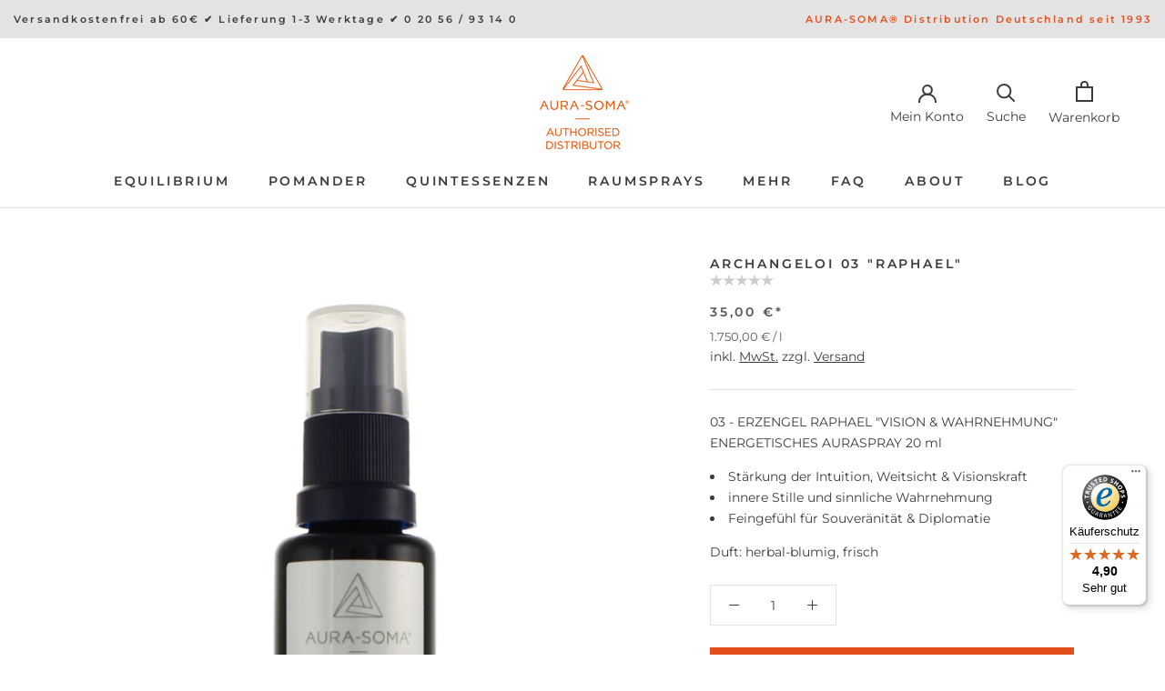

--- FILE ---
content_type: text/html; charset=utf-8
request_url: https://aurasoma.de/products/archangeloi-raphael
body_size: 103733
content:
<!doctype html>
<html class="no-js" lang="de">
  <head>
    <meta charset="utf-8"> 
    <meta http-equiv="X-UA-Compatible" content="IE=edge,chrome=1">
    <meta name="viewport" content="width=device-width, initial-scale=1.0, height=device-height, minimum-scale=1.0, maximum-scale=1.0">
    <meta name="theme-color" content="">
<!-- Google Tag Manager -->
<script>(function(w,d,s,l,i){w[l]=w[l]||[];w[l].push({'gtm.start':
new Date().getTime(),event:'gtm.js'});var f=d.getElementsByTagName(s)[0],
j=d.createElement(s),dl=l!='dataLayer'?'&l='+l:'';j.async=true;j.src=
'https://www.googletagmanager.com/gtm.js?id='+i+dl;f.parentNode.insertBefore(j,f);
})(window,document,'script','dataLayer','GTM-M3W8LMT');</script>
<!-- End Google Tag Manager -->

    <title>
      Aura-Soma ArchAngeloi Raphael Auraspray &ndash; AURA-SOMA® Deutschland Shop 
    </title><meta name="description" content="eine tiefe Wahrnehmungsfähigkeit für das feine Netzwerk von Beziehungen. Je 1 Sprühstoß links, über und rechts vom Kopf in die Aura geben."><link rel="canonical" href="https://aurasoma.de/products/archangeloi-raphael"><meta property="og:type" content="product">
  <meta property="og:title" content="ARCHANGELOI 03 &quot;RAPHAEL&quot;"><meta property="og:image" content="http://aurasoma.de/cdn/shop/products/archangeloi-03-raphael-776959.jpg?v=1666016170">
    <meta property="og:image:secure_url" content="https://aurasoma.de/cdn/shop/products/archangeloi-03-raphael-776959.jpg?v=1666016170">
    <meta property="og:image:width" content="1200">
    <meta property="og:image:height" content="1200"><meta property="product:price:amount" content="35,00">
  <meta property="product:price:currency" content="EUR"><meta property="og:description" content="eine tiefe Wahrnehmungsfähigkeit für das feine Netzwerk von Beziehungen. Je 1 Sprühstoß links, über und rechts vom Kopf in die Aura geben."><meta property="og:url" content="https://aurasoma.de/products/archangeloi-raphael">
<meta property="og:site_name" content="AURA-SOMA® Deutschland Shop "><meta name="twitter:card" content="summary"><meta name="twitter:title" content="ARCHANGELOI 03 &quot;RAPHAEL&quot;">
  <meta name="twitter:description" content="WAS KANN ICH ARCHANGELOI RAPHAEL stärkt Intuition, Weitsicht und Visionskraft • innere Stille und präzise Sinneswahrnehmung • diplomatische Geschicklichkeit • bewusster Umgang mit Autoritätsverhalten • tiefe Wahrnehmungsfähigkeit für das feine Netzwerk in Beziehungen • universelle, umhüllende Geborgenheit • Schutz und Vertrauen auf höchster Ebene • Vertrauen in die Führung durch das universelle GesetzDie Farb- und Duftschwingungen der AURA-SOMA® ArchAngeloi Essenzen setzen Lichtimpulse in den äußersten Auraschichten des Menschen und bringen ihn so in Kontakt mit dem Initialfunken der &quot;Einen&quot; schöpferischen Quelle wie auch dem seiner individuellen Kreativität. Sie wecken im Menschen die Bereitschaft zur Eigenverantwortung für sein gestalterisches Potential und unterstützen ihn dabei, es für das Allgemeinwohl einzusetzen. Die Benutzung eines ArchAngeloi Sprays bringt Klarheit in die persönliche Bestimmung, die man innerhalb der gesamten Menschheitsfamilie, innerhalb eines Volkes, einer Gruppe oder der eigenen Familie hat. Sie sind besonders hilfreich, wenn es darum geht, seine Aufgabe in einer Gruppe oder in der Familie zu erkennen.  ANWENDUNG Die ArchAngeloi">
  <meta name="twitter:image" content="https://aurasoma.de/cdn/shop/products/archangeloi-03-raphael-776959_600x600_crop_center.jpg?v=1666016170">
    <style>
  @font-face {
  font-family: Montserrat;
  font-weight: 600;
  font-style: normal;
  font-display: fallback;
  src: url("//aurasoma.de/cdn/fonts/montserrat/montserrat_n6.1326b3e84230700ef15b3a29fb520639977513e0.woff2") format("woff2"),
       url("//aurasoma.de/cdn/fonts/montserrat/montserrat_n6.652f051080eb14192330daceed8cd53dfdc5ead9.woff") format("woff");
}

  @font-face {
  font-family: Montserrat;
  font-weight: 400;
  font-style: normal;
  font-display: fallback;
  src: url("//aurasoma.de/cdn/fonts/montserrat/montserrat_n4.81949fa0ac9fd2021e16436151e8eaa539321637.woff2") format("woff2"),
       url("//aurasoma.de/cdn/fonts/montserrat/montserrat_n4.a6c632ca7b62da89c3594789ba828388aac693fe.woff") format("woff");
}


  @font-face {
  font-family: Montserrat;
  font-weight: 700;
  font-style: normal;
  font-display: fallback;
  src: url("//aurasoma.de/cdn/fonts/montserrat/montserrat_n7.3c434e22befd5c18a6b4afadb1e3d77c128c7939.woff2") format("woff2"),
       url("//aurasoma.de/cdn/fonts/montserrat/montserrat_n7.5d9fa6e2cae713c8fb539a9876489d86207fe957.woff") format("woff");
}

  @font-face {
  font-family: Montserrat;
  font-weight: 400;
  font-style: italic;
  font-display: fallback;
  src: url("//aurasoma.de/cdn/fonts/montserrat/montserrat_i4.5a4ea298b4789e064f62a29aafc18d41f09ae59b.woff2") format("woff2"),
       url("//aurasoma.de/cdn/fonts/montserrat/montserrat_i4.072b5869c5e0ed5b9d2021e4c2af132e16681ad2.woff") format("woff");
}

  @font-face {
  font-family: Montserrat;
  font-weight: 700;
  font-style: italic;
  font-display: fallback;
  src: url("//aurasoma.de/cdn/fonts/montserrat/montserrat_i7.a0d4a463df4f146567d871890ffb3c80408e7732.woff2") format("woff2"),
       url("//aurasoma.de/cdn/fonts/montserrat/montserrat_i7.f6ec9f2a0681acc6f8152c40921d2a4d2e1a2c78.woff") format("woff");
}


  :root {
    --heading-font-size : xx-large;	
    --heading-mobile-font-size : large;
    --heading-font-family : Montserrat, sans-serif;
    --heading-font-weight : 600;
    --heading-font-style  : normal;

    --text-font-family : Montserrat, sans-serif;
    --text-font-weight : 400;
    --text-font-style  : normal;

    --base-text-font-size   : 14px;
    --default-text-font-size: 14px;--background          : #ffffff;
    --background-rgb      : 255, 255, 255;
    --light-background    : #e3e3e3;
    --light-background-rgb: 227, 227, 227;
    --heading-color       : #3c3c3b;
    --text-color          : #3c3c3b;
    --text-color-rgb      : 60, 60, 59;
    --text-color-light    : #575756;
    --text-color-light-rgb: 87, 87, 86;
    --link-color          : #575756;
    --link-color-rgb      : 87, 87, 86;
    --border-color        : #e2e2e2;
    --border-color-rgb    : 226, 226, 226;

    --button-background    : #e34f1c;
    --button-background-rgb: 227, 79, 28;
    --button-text-color    : #ffffff;

    --header-background       : #ffffff;
    --header-heading-color    : #3c3c3b;
    --header-light-text-color : #575756;
    --header-border-color     : #e2e2e2;

    --footer-background    : #ffffff;
    --footer-text-color    : #575756;
    --footer-heading-color : #575756;
    --footer-border-color  : #e6e6e6;

    --navigation-background      : #ffffff;
    --navigation-background-rgb  : 255, 255, 255;
    --navigation-text-color      : #575756;
    --navigation-text-color-light: rgba(87, 87, 86, 0.5);
    --navigation-border-color    : rgba(87, 87, 86, 0.25);

    --newsletter-popup-background     : #ffffff;
    --newsletter-popup-text-color     : #575756;
    --newsletter-popup-text-color-rgb : 87, 87, 86;

    --secondary-elements-background       : #e3e3e3;
    --secondary-elements-background-rgb   : 227, 227, 227;
    --secondary-elements-text-color       : #575756;
    --secondary-elements-text-color-light : rgba(87, 87, 86, 0.5);
    --secondary-elements-border-color     : rgba(87, 87, 86, 0.25);

    --product-sale-price-color    : #e34f1c;
    --product-sale-price-color-rgb: 227, 79, 28;
    --product-star-rating: ;

    /* Shopify related variables */
    --payment-terms-background-color: #ffffff;

    /* Products */

    --horizontal-spacing-four-products-per-row: 20px;
        --horizontal-spacing-two-products-per-row : 20px;

    --vertical-spacing-four-products-per-row: 40px;
        --vertical-spacing-two-products-per-row : 50px;

    /* Animation */
    --drawer-transition-timing: cubic-bezier(0.645, 0.045, 0.355, 1);
    --header-base-height: 80px; /* We set a default for browsers that do not support CSS variables */

    /* Cursors */
    --cursor-zoom-in-svg    : url(//aurasoma.de/cdn/shop/t/48/assets/cursor-zoom-in.svg?v=76351161917864187281733756138);
    --cursor-zoom-in-2x-svg : url(//aurasoma.de/cdn/shop/t/48/assets/cursor-zoom-in-2x.svg?v=151654858462647792071733756127);
  }
</style>

<script>
  // IE11 does not have support for CSS variables, so we have to polyfill them
  if (!(((window || {}).CSS || {}).supports && window.CSS.supports('(--a: 0)'))) {
    const script = document.createElement('script');
    script.type = 'text/javascript';
    script.src = 'https://cdn.jsdelivr.net/npm/css-vars-ponyfill@2';
    script.onload = function() {
      cssVars({});
    };

    document.getElementsByTagName('head')[0].appendChild(script);
  }
</script>
    <script>window.performance && window.performance.mark && window.performance.mark('shopify.content_for_header.start');</script><meta name="google-site-verification" content="jaOrQZewVjbuMg2SImdqNRV4U4vHx1FhdSRl7HCXpRg">
<meta id="shopify-digital-wallet" name="shopify-digital-wallet" content="/9179627625/digital_wallets/dialog">
<meta name="shopify-checkout-api-token" content="d5edc01aaffea0f8caf361a45fdbe1e3">
<meta id="in-context-paypal-metadata" data-shop-id="9179627625" data-venmo-supported="false" data-environment="production" data-locale="de_DE" data-paypal-v4="true" data-currency="EUR">
<link rel="alternate" type="application/json+oembed" href="https://aurasoma.de/products/archangeloi-raphael.oembed">
<script async="async" src="/checkouts/internal/preloads.js?locale=de-DE"></script>
<link rel="preconnect" href="https://shop.app" crossorigin="anonymous">
<script async="async" src="https://shop.app/checkouts/internal/preloads.js?locale=de-DE&shop_id=9179627625" crossorigin="anonymous"></script>
<script id="apple-pay-shop-capabilities" type="application/json">{"shopId":9179627625,"countryCode":"DE","currencyCode":"EUR","merchantCapabilities":["supports3DS"],"merchantId":"gid:\/\/shopify\/Shop\/9179627625","merchantName":"AURA-SOMA® Deutschland Shop ","requiredBillingContactFields":["postalAddress","email"],"requiredShippingContactFields":["postalAddress","email"],"shippingType":"shipping","supportedNetworks":["visa","maestro","masterCard","amex"],"total":{"type":"pending","label":"AURA-SOMA® Deutschland Shop ","amount":"1.00"},"shopifyPaymentsEnabled":true,"supportsSubscriptions":true}</script>
<script id="shopify-features" type="application/json">{"accessToken":"d5edc01aaffea0f8caf361a45fdbe1e3","betas":["rich-media-storefront-analytics"],"domain":"aurasoma.de","predictiveSearch":true,"shopId":9179627625,"locale":"de"}</script>
<script>var Shopify = Shopify || {};
Shopify.shop = "svh-test.myshopify.com";
Shopify.locale = "de";
Shopify.currency = {"active":"EUR","rate":"1.0"};
Shopify.country = "DE";
Shopify.theme = {"name":"aura-soma\/main","id":157898113291,"schema_name":"Prestige","schema_version":"6.0","theme_store_id":null,"role":"main"};
Shopify.theme.handle = "null";
Shopify.theme.style = {"id":null,"handle":null};
Shopify.cdnHost = "aurasoma.de/cdn";
Shopify.routes = Shopify.routes || {};
Shopify.routes.root = "/";</script>
<script type="module">!function(o){(o.Shopify=o.Shopify||{}).modules=!0}(window);</script>
<script>!function(o){function n(){var o=[];function n(){o.push(Array.prototype.slice.apply(arguments))}return n.q=o,n}var t=o.Shopify=o.Shopify||{};t.loadFeatures=n(),t.autoloadFeatures=n()}(window);</script>
<script>
  window.ShopifyPay = window.ShopifyPay || {};
  window.ShopifyPay.apiHost = "shop.app\/pay";
  window.ShopifyPay.redirectState = null;
</script>
<script id="shop-js-analytics" type="application/json">{"pageType":"product"}</script>
<script defer="defer" async type="module" src="//aurasoma.de/cdn/shopifycloud/shop-js/modules/v2/client.init-shop-cart-sync_kxAhZfSm.de.esm.js"></script>
<script defer="defer" async type="module" src="//aurasoma.de/cdn/shopifycloud/shop-js/modules/v2/chunk.common_5BMd6ono.esm.js"></script>
<script type="module">
  await import("//aurasoma.de/cdn/shopifycloud/shop-js/modules/v2/client.init-shop-cart-sync_kxAhZfSm.de.esm.js");
await import("//aurasoma.de/cdn/shopifycloud/shop-js/modules/v2/chunk.common_5BMd6ono.esm.js");

  window.Shopify.SignInWithShop?.initShopCartSync?.({"fedCMEnabled":true,"windoidEnabled":true});

</script>
<script>
  window.Shopify = window.Shopify || {};
  if (!window.Shopify.featureAssets) window.Shopify.featureAssets = {};
  window.Shopify.featureAssets['shop-js'] = {"shop-cart-sync":["modules/v2/client.shop-cart-sync_81xuAXRO.de.esm.js","modules/v2/chunk.common_5BMd6ono.esm.js"],"init-fed-cm":["modules/v2/client.init-fed-cm_B2l2C8gd.de.esm.js","modules/v2/chunk.common_5BMd6ono.esm.js"],"shop-button":["modules/v2/client.shop-button_DteRmTIv.de.esm.js","modules/v2/chunk.common_5BMd6ono.esm.js"],"init-windoid":["modules/v2/client.init-windoid_BrVTPDHy.de.esm.js","modules/v2/chunk.common_5BMd6ono.esm.js"],"shop-cash-offers":["modules/v2/client.shop-cash-offers_uZhaqfcC.de.esm.js","modules/v2/chunk.common_5BMd6ono.esm.js","modules/v2/chunk.modal_DhTZgVSk.esm.js"],"shop-toast-manager":["modules/v2/client.shop-toast-manager_lTRStNPf.de.esm.js","modules/v2/chunk.common_5BMd6ono.esm.js"],"init-shop-email-lookup-coordinator":["modules/v2/client.init-shop-email-lookup-coordinator_BhyMm2Vh.de.esm.js","modules/v2/chunk.common_5BMd6ono.esm.js"],"pay-button":["modules/v2/client.pay-button_uIj7-e2V.de.esm.js","modules/v2/chunk.common_5BMd6ono.esm.js"],"avatar":["modules/v2/client.avatar_BTnouDA3.de.esm.js"],"init-shop-cart-sync":["modules/v2/client.init-shop-cart-sync_kxAhZfSm.de.esm.js","modules/v2/chunk.common_5BMd6ono.esm.js"],"shop-login-button":["modules/v2/client.shop-login-button_hqVUT9QF.de.esm.js","modules/v2/chunk.common_5BMd6ono.esm.js","modules/v2/chunk.modal_DhTZgVSk.esm.js"],"init-customer-accounts-sign-up":["modules/v2/client.init-customer-accounts-sign-up_0Oyvgx7Z.de.esm.js","modules/v2/client.shop-login-button_hqVUT9QF.de.esm.js","modules/v2/chunk.common_5BMd6ono.esm.js","modules/v2/chunk.modal_DhTZgVSk.esm.js"],"init-shop-for-new-customer-accounts":["modules/v2/client.init-shop-for-new-customer-accounts_DojLPa1w.de.esm.js","modules/v2/client.shop-login-button_hqVUT9QF.de.esm.js","modules/v2/chunk.common_5BMd6ono.esm.js","modules/v2/chunk.modal_DhTZgVSk.esm.js"],"init-customer-accounts":["modules/v2/client.init-customer-accounts_DWlFj6gc.de.esm.js","modules/v2/client.shop-login-button_hqVUT9QF.de.esm.js","modules/v2/chunk.common_5BMd6ono.esm.js","modules/v2/chunk.modal_DhTZgVSk.esm.js"],"shop-follow-button":["modules/v2/client.shop-follow-button_BEIcZOGj.de.esm.js","modules/v2/chunk.common_5BMd6ono.esm.js","modules/v2/chunk.modal_DhTZgVSk.esm.js"],"lead-capture":["modules/v2/client.lead-capture_BSpzCmmh.de.esm.js","modules/v2/chunk.common_5BMd6ono.esm.js","modules/v2/chunk.modal_DhTZgVSk.esm.js"],"checkout-modal":["modules/v2/client.checkout-modal_8HiTfxyj.de.esm.js","modules/v2/chunk.common_5BMd6ono.esm.js","modules/v2/chunk.modal_DhTZgVSk.esm.js"],"shop-login":["modules/v2/client.shop-login_Fe0VhLV0.de.esm.js","modules/v2/chunk.common_5BMd6ono.esm.js","modules/v2/chunk.modal_DhTZgVSk.esm.js"],"payment-terms":["modules/v2/client.payment-terms_C8PkVPzh.de.esm.js","modules/v2/chunk.common_5BMd6ono.esm.js","modules/v2/chunk.modal_DhTZgVSk.esm.js"]};
</script>
<script>(function() {
  var isLoaded = false;
  function asyncLoad() {
    if (isLoaded) return;
    isLoaded = true;
    var urls = ["\/\/searchserverapi.com\/widgets\/shopify\/init.js?a=8S5P7U1F1m\u0026shop=svh-test.myshopify.com","https:\/\/tseish-app.connect.trustedshops.com\/esc.js?apiBaseUrl=aHR0cHM6Ly90c2Vpc2gtYXBwLmNvbm5lY3QudHJ1c3RlZHNob3BzLmNvbQ==\u0026instanceId=c3ZoLXRlc3QubXlzaG9waWZ5LmNvbQ==\u0026shop=svh-test.myshopify.com"];
    for (var i = 0; i < urls.length; i++) {
      var s = document.createElement('script');
      s.type = 'text/javascript';
      s.async = true;
      s.src = urls[i];
      var x = document.getElementsByTagName('script')[0];
      x.parentNode.insertBefore(s, x);
    }
  };
  if(window.attachEvent) {
    window.attachEvent('onload', asyncLoad);
  } else {
    window.addEventListener('load', asyncLoad, false);
  }
})();</script>
<script id="__st">var __st={"a":9179627625,"offset":3600,"reqid":"cda98c18-54ea-4e7b-b10e-c05b79c0dc8e-1769031004","pageurl":"aurasoma.de\/products\/archangeloi-raphael","u":"c8fd9e3dfc0f","p":"product","rtyp":"product","rid":3439099510889};</script>
<script>window.ShopifyPaypalV4VisibilityTracking = true;</script>
<script id="captcha-bootstrap">!function(){'use strict';const t='contact',e='account',n='new_comment',o=[[t,t],['blogs',n],['comments',n],[t,'customer']],c=[[e,'customer_login'],[e,'guest_login'],[e,'recover_customer_password'],[e,'create_customer']],r=t=>t.map((([t,e])=>`form[action*='/${t}']:not([data-nocaptcha='true']) input[name='form_type'][value='${e}']`)).join(','),a=t=>()=>t?[...document.querySelectorAll(t)].map((t=>t.form)):[];function s(){const t=[...o],e=r(t);return a(e)}const i='password',u='form_key',d=['recaptcha-v3-token','g-recaptcha-response','h-captcha-response',i],f=()=>{try{return window.sessionStorage}catch{return}},m='__shopify_v',_=t=>t.elements[u];function p(t,e,n=!1){try{const o=window.sessionStorage,c=JSON.parse(o.getItem(e)),{data:r}=function(t){const{data:e,action:n}=t;return t[m]||n?{data:e,action:n}:{data:t,action:n}}(c);for(const[e,n]of Object.entries(r))t.elements[e]&&(t.elements[e].value=n);n&&o.removeItem(e)}catch(o){console.error('form repopulation failed',{error:o})}}const l='form_type',E='cptcha';function T(t){t.dataset[E]=!0}const w=window,h=w.document,L='Shopify',v='ce_forms',y='captcha';let A=!1;((t,e)=>{const n=(g='f06e6c50-85a8-45c8-87d0-21a2b65856fe',I='https://cdn.shopify.com/shopifycloud/storefront-forms-hcaptcha/ce_storefront_forms_captcha_hcaptcha.v1.5.2.iife.js',D={infoText:'Durch hCaptcha geschützt',privacyText:'Datenschutz',termsText:'Allgemeine Geschäftsbedingungen'},(t,e,n)=>{const o=w[L][v],c=o.bindForm;if(c)return c(t,g,e,D).then(n);var r;o.q.push([[t,g,e,D],n]),r=I,A||(h.body.append(Object.assign(h.createElement('script'),{id:'captcha-provider',async:!0,src:r})),A=!0)});var g,I,D;w[L]=w[L]||{},w[L][v]=w[L][v]||{},w[L][v].q=[],w[L][y]=w[L][y]||{},w[L][y].protect=function(t,e){n(t,void 0,e),T(t)},Object.freeze(w[L][y]),function(t,e,n,w,h,L){const[v,y,A,g]=function(t,e,n){const i=e?o:[],u=t?c:[],d=[...i,...u],f=r(d),m=r(i),_=r(d.filter((([t,e])=>n.includes(e))));return[a(f),a(m),a(_),s()]}(w,h,L),I=t=>{const e=t.target;return e instanceof HTMLFormElement?e:e&&e.form},D=t=>v().includes(t);t.addEventListener('submit',(t=>{const e=I(t);if(!e)return;const n=D(e)&&!e.dataset.hcaptchaBound&&!e.dataset.recaptchaBound,o=_(e),c=g().includes(e)&&(!o||!o.value);(n||c)&&t.preventDefault(),c&&!n&&(function(t){try{if(!f())return;!function(t){const e=f();if(!e)return;const n=_(t);if(!n)return;const o=n.value;o&&e.removeItem(o)}(t);const e=Array.from(Array(32),(()=>Math.random().toString(36)[2])).join('');!function(t,e){_(t)||t.append(Object.assign(document.createElement('input'),{type:'hidden',name:u})),t.elements[u].value=e}(t,e),function(t,e){const n=f();if(!n)return;const o=[...t.querySelectorAll(`input[type='${i}']`)].map((({name:t})=>t)),c=[...d,...o],r={};for(const[a,s]of new FormData(t).entries())c.includes(a)||(r[a]=s);n.setItem(e,JSON.stringify({[m]:1,action:t.action,data:r}))}(t,e)}catch(e){console.error('failed to persist form',e)}}(e),e.submit())}));const S=(t,e)=>{t&&!t.dataset[E]&&(n(t,e.some((e=>e===t))),T(t))};for(const o of['focusin','change'])t.addEventListener(o,(t=>{const e=I(t);D(e)&&S(e,y())}));const B=e.get('form_key'),M=e.get(l),P=B&&M;t.addEventListener('DOMContentLoaded',(()=>{const t=y();if(P)for(const e of t)e.elements[l].value===M&&p(e,B);[...new Set([...A(),...v().filter((t=>'true'===t.dataset.shopifyCaptcha))])].forEach((e=>S(e,t)))}))}(h,new URLSearchParams(w.location.search),n,t,e,['guest_login'])})(!0,!0)}();</script>
<script integrity="sha256-4kQ18oKyAcykRKYeNunJcIwy7WH5gtpwJnB7kiuLZ1E=" data-source-attribution="shopify.loadfeatures" defer="defer" src="//aurasoma.de/cdn/shopifycloud/storefront/assets/storefront/load_feature-a0a9edcb.js" crossorigin="anonymous"></script>
<script crossorigin="anonymous" defer="defer" src="//aurasoma.de/cdn/shopifycloud/storefront/assets/shopify_pay/storefront-65b4c6d7.js?v=20250812"></script>
<script data-source-attribution="shopify.dynamic_checkout.dynamic.init">var Shopify=Shopify||{};Shopify.PaymentButton=Shopify.PaymentButton||{isStorefrontPortableWallets:!0,init:function(){window.Shopify.PaymentButton.init=function(){};var t=document.createElement("script");t.src="https://aurasoma.de/cdn/shopifycloud/portable-wallets/latest/portable-wallets.de.js",t.type="module",document.head.appendChild(t)}};
</script>
<script data-source-attribution="shopify.dynamic_checkout.buyer_consent">
  function portableWalletsHideBuyerConsent(e){var t=document.getElementById("shopify-buyer-consent"),n=document.getElementById("shopify-subscription-policy-button");t&&n&&(t.classList.add("hidden"),t.setAttribute("aria-hidden","true"),n.removeEventListener("click",e))}function portableWalletsShowBuyerConsent(e){var t=document.getElementById("shopify-buyer-consent"),n=document.getElementById("shopify-subscription-policy-button");t&&n&&(t.classList.remove("hidden"),t.removeAttribute("aria-hidden"),n.addEventListener("click",e))}window.Shopify?.PaymentButton&&(window.Shopify.PaymentButton.hideBuyerConsent=portableWalletsHideBuyerConsent,window.Shopify.PaymentButton.showBuyerConsent=portableWalletsShowBuyerConsent);
</script>
<script data-source-attribution="shopify.dynamic_checkout.cart.bootstrap">document.addEventListener("DOMContentLoaded",(function(){function t(){return document.querySelector("shopify-accelerated-checkout-cart, shopify-accelerated-checkout")}if(t())Shopify.PaymentButton.init();else{new MutationObserver((function(e,n){t()&&(Shopify.PaymentButton.init(),n.disconnect())})).observe(document.body,{childList:!0,subtree:!0})}}));
</script>
<link id="shopify-accelerated-checkout-styles" rel="stylesheet" media="screen" href="https://aurasoma.de/cdn/shopifycloud/portable-wallets/latest/accelerated-checkout-backwards-compat.css" crossorigin="anonymous">
<style id="shopify-accelerated-checkout-cart">
        #shopify-buyer-consent {
  margin-top: 1em;
  display: inline-block;
  width: 100%;
}

#shopify-buyer-consent.hidden {
  display: none;
}

#shopify-subscription-policy-button {
  background: none;
  border: none;
  padding: 0;
  text-decoration: underline;
  font-size: inherit;
  cursor: pointer;
}

#shopify-subscription-policy-button::before {
  box-shadow: none;
}

      </style>

<script>window.performance && window.performance.mark && window.performance.mark('shopify.content_for_header.end');</script>
    <link rel="stylesheet" href="//aurasoma.de/cdn/shop/t/48/assets/theme.css?v=53031156951548933511762862087">
    <script>// This allows to expose several variables to the global scope, to be used in scripts
      window.theme = {
        pageType: "product",
        moneyFormat: "{{ amount_with_comma_separator }} €",
        moneyWithCurrencyFormat: "{{ amount_with_comma_separator }} €",
        currencyCodeEnabled: null,
        productImageSize: "square",
        searchMode: "product,article,page",
        showPageTransition: false,
        showElementStaggering: true,
        showImageZooming: true
      };
      window.routes = {
        rootUrl: "\/",
        rootUrlWithoutSlash: '',
        cartUrl: "\/cart",
        cartAddUrl: "\/cart\/add",
        cartChangeUrl: "\/cart\/change",
        searchUrl: "\/search",
        productRecommendationsUrl: "\/recommendations\/products"
      };
      window.languages = {
        cartAddNote: "Bestellnotiz hinzufügen",
        cartEditNote: "Bestellnotiz bearbeiten",
        productImageLoadingError: "Dieses Bild konnte nicht geladen werden. Bitte versuche die Seite neu zu laden.",
        productFormAddToCart: "In den Warenkorb",
        productFormUnavailable: "Nicht verfügbar",
        productFormSoldOut: "Ausverkauft",
        shippingEstimatorOneResult: "1 Option verfügbar:",
        shippingEstimatorMoreResults: "{{count}} Optionen verfügbar:",
        shippingEstimatorNoResults: "Es konnte kein Versand gefunden werden"
      };
      window.lazySizesConfig = {
        loadHidden: false,
        hFac: 0.5,
        expFactor: 2,
        ricTimeout: 150,
        lazyClass: 'Image--lazyLoad',
        loadingClass: 'Image--lazyLoading',
        loadedClass: 'Image--lazyLoaded'
      };
      document.documentElement.className = document.documentElement.className.replace('no-js', 'js');
      document.documentElement.style.setProperty('--window-height', window.innerHeight + 'px');
      // We do a quick detection of some features (we could use Modernizr but for so little...)
      (function() {
        document.documentElement.className += ((window.CSS && window.CSS.supports('(position: sticky) or (position: -webkit-sticky)')) ? ' supports-sticky' : ' no-supports-sticky');
        document.documentElement.className += (window.matchMedia('(-moz-touch-enabled: 1), (hover: none)')).matches ? ' no-supports-hover' : ' supports-hover';
      }());
      
    </script>
    <script src="//aurasoma.de/cdn/shop/t/48/assets/lazysizes.min.js?v=174358363404432586981733756127" async></script><script src="//aurasoma.de/cdn/shop/t/48/assets/libs.min.js?v=26178543184394469741733756126" defer></script>
    <script src="//aurasoma.de/cdn/shop/t/48/assets/theme.js?v=24122939957690793171733756128" defer></script>
    <script src="//aurasoma.de/cdn/shop/t/48/assets/custom.js?v=63364237823110369821733756129" defer></script>
    <script>
      (function () {
        window.onpageshow = function() {
          if (window.theme.showPageTransition) {
            var pageTransition = document.querySelector('.PageTransition');
            if (pageTransition) {
              pageTransition.style.visibility = 'visible';
              pageTransition.style.opacity = '0';
            }
          }
          // When the page is loaded from the cache, we have to reload the cart content
          document.documentElement.dispatchEvent(new CustomEvent('cart:refresh', {
            bubbles: true
          }));
        };
      })();
    </script>
    
  <script type="application/ld+json">
  {
    "@context": "http://schema.org",
    "@type": "Product",
    "offers": [{
          "@type": "Offer",
          "name": "Default Title",
          "availability":"https://schema.org/InStock",
          "price": 35.0,
          "priceCurrency": "EUR",
          "priceValidUntil": "2026-01-31","sku": "AAE03","url": "/products/archangeloi-raphael?variant=27745880965225"
        }
],
    "brand": {
      "name": "AURA-SOMA®"
    },
    "name": "ARCHANGELOI 03 \"RAPHAEL\"",
    "description": "\nWAS KANN ICH\nARCHANGELOI RAPHAEL stärkt Intuition, Weitsicht und Visionskraft • innere Stille und präzise Sinneswahrnehmung • diplomatische Geschicklichkeit • bewusster Umgang mit Autoritätsverhalten • tiefe Wahrnehmungsfähigkeit für das feine Netzwerk in Beziehungen • universelle, umhüllende Geborgenheit • Schutz und Vertrauen auf höchster Ebene • Vertrauen in die Führung durch das universelle GesetzDie Farb- und Duftschwingungen der AURA-SOMA® ArchAngeloi Essenzen setzen Lichtimpulse in den äußersten Auraschichten des Menschen und bringen ihn so in Kontakt mit dem Initialfunken der \"Einen\" schöpferischen Quelle wie auch dem seiner individuellen Kreativität. Sie wecken im Menschen die Bereitschaft zur Eigenverantwortung für sein gestalterisches Potential und unterstützen ihn dabei, es für das Allgemeinwohl einzusetzen. Die Benutzung eines ArchAngeloi Sprays bringt Klarheit in die persönliche Bestimmung, die man innerhalb der gesamten Menschheitsfamilie, innerhalb eines Volkes, einer Gruppe oder der eigenen Familie hat. Sie sind besonders hilfreich, wenn es darum geht, seine Aufgabe in einer Gruppe oder in der Familie zu erkennen. \nANWENDUNG\nDie ArchAngeloi Sprays werden im Aurabereich oberhalb des Kopfes angewandt. Je ein Sprühstoß wird im Abstand von ca. 30 cm links, über und rechts vom Kopf in die Aura gegeben. Lassen Sie danach die feinen Tröpfchen der Essenz wie einen Nieselregen durch Ihre Aura fallen. Die Anwendung einer ArchAngeloi Essenz empfiehlt sich vor dem Schlafengehen oder vor kontemplativen Beschäftigungen.\nINSIDER INFO\nWas ist ein ArchAngeloi?ArchAngeloi ist der griechische Begriff für Erzengel. Erzengel werden traditionell als die Boten Gottes gesehen. Die 9 AURA-SOMA® ArchAngeloi Spray korrespondieren mit den Equilibrium Flaschen 94-101 und 104. Sie bringen die Energie der Erzengel in die Aura und unterstützen besonders das Verantwortungsgefühl des Menschen für die Schöpfung.Ein ArchAngeloi Spray ist eine farblose, wässrig-alkoholische Lösung, die ihre Wirkung in den äußersten Schichten der Aura entfaltet.\n\nINHALTSSTOFFE\n\nAlkohol (Bio-Weizen), Aqua (elektrostatisch induziertes, gereinigtes, niedermolekulares Wasser), Pelargonium graveolens (Bio-Rosengeranie) Blütenöl, Rosmarinus officinalis (Bio-Rosmarin) Öl, Cinnamomum camphora (Kampfer) Öl, Salvia sclarea (Bio-Muskatellersalbei) Öl, Cymbopogon winterianus (Bio-Citronella) Öl, Origanum majorana (Bio-Majoran) Öl, Cymbopogon flexuosus (Bio-Zitronengras) Öl, Cananga odorata (Bio-Ylang-Ylang) Blütenöl, Boswellia serrata (Bio-Weihrauch) Harzöl, spagyrische Kristallessenzen (Rosenquarz, Saphir, Feueropal, Kyanit, Lapislazuli), Citral*, Geraniol*, Linalool*, Benzyl Benzoate*, Limonene*, Citronellol*, Benzyl Sallicylate**natürlicher Bestandteil ätherischer ÖleHerstellung \u0026amp; Inhaltsstoffe ⓘ\n\nPRODUKTSICHERHEIT\n\n\nBitte folgende Hinweise beachten!Nur zur äußeren Anwendung. Von Kindern fernhalten. Nicht in die Augen bringen. Nicht auf verletzte, gereizte oder empfindliche Haut auftragen. Nicht auf polierten oder lackierten Oberflächen benutzen. Nicht auf oder in der Nähe einer offenen Flamme oder glühendem Material verwenden. Von Zündquellen oder Temperaturen über 50 °C fernhalten. Während oder kurz nach Gebrauch nicht rauchen.  Nicht verzehren oder inhalieren. Nur in gelüfteten Räumen nutzen.Kontakt zum Hersteller:AURA-SOMA® Products Ltd.South Road, Tetford, Lincolnshire, LN9 6QB, United Kingdominfo@aura-soma.com www.aura-soma.comImportiert von:AURA-SOMA® Distribution Deutschland seit 1993Camelot, Colour \u0026amp; Light, Farb \u0026amp; Duftessenzen GmbH Gohrstr. 24, 42579 Heiligenhaus, Deutschlandinfo@aurasoma.dewww.aurasoma.de\n",
    "category": "ArchAngeloi Aura Spray",
    "url": "/products/archangeloi-raphael",
    "sku": "AAE03",
    "image": {
      "@type": "ImageObject",
      "url": "https://aurasoma.de/cdn/shop/products/archangeloi-03-raphael-776959_1024x.jpg?v=1666016170",
      "image": "https://aurasoma.de/cdn/shop/products/archangeloi-03-raphael-776959_1024x.jpg?v=1666016170",
      "name": "ARCHANGELOI 03 \"RAPHAEL\"",
      "width": "1024",
      "height": "1024"
    }
  }
  </script>



  <script type="application/ld+json">
  {
    "@context": "http://schema.org",
    "@type": "BreadcrumbList",
  "itemListElement": [{
      "@type": "ListItem",
      "position": 1,
      "name": "Home",
      "item": "https://aurasoma.de"
    },{
          "@type": "ListItem",
          "position": 2,
          "name": "ARCHANGELOI 03 \"RAPHAEL\"",
          "item": "https://aurasoma.de/products/archangeloi-raphael"
        }]
  }
  </script>

  <!-- BEGIN app block: shopify://apps/complianz-gdpr-cookie-consent/blocks/bc-block/e49729f0-d37d-4e24-ac65-e0e2f472ac27 -->

    
    

    
    
        <script>
            var sDomain = location.host;
            (function(){
                window.thirdPartyScriptDefinition = [
                    
                ]
            })();(()=>{
                var sDomain=location.host;
                const __useGoogleConsentMode =false;
                const __whiteListForConsentMode =[];
                const __dataLayerName ='';
                (()=>{var i={z:"thirdPartyScriptDefinition",o:"Shopify",c:"analytics",d:"publish",i:"src",l:"provider",p:"type_0",y:"type_1",f:"type_2",n:"true",a:"length",r:"detail",A:"Proxy",j:"setInterval",F:"clearInterval",g:"find",X:"filter",G:"forEach",H:"splice",Z:"hasOwnProperty",M:"addEventListener",u:"includes",h:"push",_:"cookie",P:"set",O:"get",s:"gtag",D:"ad_storage",I:"ad_user_data",T:"ad_personalization",b:"analytics_storage",x:"functionality_storage",C:"personalization_storage",L:"security_storage",R:"wait_for_update",k:"consent",U:"default",q:"ads_data_redaction",B:"google_consent_mode",J:"dataLayer",e:"granted",t:"denied",Q:"update",V:"GDPR_LC:userConsentSetting",W:1500,m:null},o={[i.D]:i.t,[i.I]:i.t,[i.T]:i.t,[i.b]:i.t,[i.x]:i.t,[i.C]:i.t,[i.L]:i.t,[i.R]:i.W};((a,l,t,f,p=[],c=t.J)=>{let y=function(r,e){return!!r[t.g](n=>!!n&&!!e&&n[t.i]&&e[t.i]&&n[t.i]===e[t.i]&&n[t._]===e[t._])},g=r=>f?!!p[t.g](e=>{if(typeof r[t.i]=="string")return r[t.i][t.u](e);if(typeof r[t.l]=="string")return r[t.l][t.u](e)}):!1,u=function(r){let e=[];for(let s=0;s<r[t.a];s++)r[s]||e[t.h](s);let n=r[t.a]-e[t.a];return e[t.G](s=>r[t.H](s,1)),n},d=[],h={[t.P]:(r,e,n,s)=>{let _=u(r);return e===t.a?r[t.a]=_:n!=null&&(y(r,n)||g(n)||(d[e]=n)),!0},[t.O]:(r,e)=>r[e]};if(a[t.z]=new a[t.A](d,h),f){a[c]=a[c]||[],a[t.s]=function(...n){a[c][t.h](n)},a[t.s](t.k,t.U,{...o}),a[t.s](t.P,t.q,!0);let r=a[t.j](()=>{!!a[t.o]&&!!a[t.o][t.c]&&!!a[t.o][t.c][t.d]&&(a[t.F](r),a[t.o][t.c][t.d](t.B,{...o}))},5),e=n=>{Date.now()-t.m<50||(t.m=Date.now(),o[t.D]=n[t.r][t.f][t.n]?t.e:t.t,o[t.I]=n[t.r][t.f][t.n]?t.e:t.t,o[t.T]=n[t.r][t.f][t.n]?t.e:t.t,o[t.b]=n[t.r][t.y][t.n]?t.e:t.t,o[t.x]=n[t.r][t.p][t.n]?t.e:t.t,o[t.C]=n[t.r][t.y][t.n]?t.e:t.t,o[t.L]=n[t.r][t.p][t.n]?t.e:t.t,a[t.s](t.k,t.Q,{...o}))};l[t.M](t.V,e)}})(window,document,i,__useGoogleConsentMode,__whiteListForConsentMode,__dataLayerName);})();
                const definitions = [];
                definitions.length > 0 && window.thirdPartyScriptDefinition.push(...definitions);
                window.BC_JSON_ObjectBypass={"__cfduid":{"description":"The _cfduid cookie helps Cloudflare detect malicious visitors to our Customers’ websites and minimizes blocking legitimate users.","path":"\/","domain":"","provider":"Cloudflare","type":"type_0","expires":"2592000","recommendation":"0","editable":"false","deletable":"false","set":"0","name":"__cfduid","group":"","src":""},"_ab":{"description":"Used in connection with access to admin.","path":"\/","domain":"","provider":"Shopify","type":"type_0","expires":"86400","recommendation":"0","editable":"false","deletable":"false","set":"0","name":"_ab","group":"","src":""},"_bc_c_set":{"ShopifyMinConsent":false,"live":"1","optIn":true,"description":"Used in connection with GDPR legal Cookie.","path":"\/","domain":"","provider":"GDPR Legal Cookie","type":"type_0","expires":"2592000","recommendation":"0","editable":"false","deletable":"false","set":"0","name":"_bc_c_set","group":"","src":""},"_dc_gtm_XXXXXXXXX":{"description":"Used in connection with GDPR legal Cookie tag-manager for google add words.","provider":"GDPR legal Cookie","recommendation":"1","editable":"true","deletable":"true","set":"0","protect":true,"name":"_dc_gtm_XXXXXXXXX","path":"\/","domain":"","group":"","src":"","expires":"63072000","type":"type_0"},"_ga":{"description":"Contains a randomly generated User-ID. This ID enables Google Analytics to recognize returning users on this website and to merge data from previous visits.","provider":"Google","recommendation":"1","editable":"true","deletable":"true","set":"2","protect":true,"name":"_ga","path":"\/","domain":"","group":"","src":"","expires":"63072000","type":"type_2"},"_gac_XXXXXXXXX":{"description":"Used in connection with GDPR legal Cookie tag-manager for google add words.","provider":"GDPR legal Cookie","recommendation":"1","editable":"true","deletable":"true","set":"0","protect":true,"name":"_gac_XXXXXXXXX","path":"\/","domain":"","group":"","src":"","expires":"63072000","type":"type_0"},"_gat":{"description":"Used in connection with GDPR legal Cookie tag-manager for google add words.","provider":"GDPR legal Cookie","recommendation":"1","editable":"true","deletable":"true","set":"0","protect":true,"name":"_gat","path":"\/","domain":"","group":"","src":"","expires":"63072000","type":"type_0"},"_gat_gtag_XXXXXXXXX":{"description":"Used in connection with GDPR legal Cookie tag-manager for google add words.","provider":"GDPR legal Cookie","recommendation":"1","editable":"true","deletable":"true","set":"0","protect":true,"name":"_gat_gtag_XXXXXXXXX","path":"\/","domain":"","group":"","src":"","expires":"63072000","type":"type_0"},"_gcl":{"name":"_gcl","description":"Google Tag  Manger","path":"\/","domain":"","provider":"google","group":"","src":"","deletable":true,"expires":"63072000","type":"type_0","recommendation":"2","editable":true,"set":"0"},"_landing_page":{"description":"Track landing pages.","path":"\/","domain":"","provider":"Shopify","type":"type_1","expires":"1209600","recommendation":"1","editable":"true","deletable":"false","set":"1","name":"_landing_page","group":"","src":""},"_orig_referrer":{"description":"Used in connection with shopping cart.","path":"\/","domain":"","provider":"Shopify","type":"type_1","expires":"1209600","recommendation":"1","editable":"true","deletable":"false","set":"1","name":"_orig_referrer","group":"","src":""},"_s":{"description":"Shopify analytics.","path":"\/","domain":"","provider":"Shopify","type":"type_1","expires":"1800","recommendation":"1","editable":"true","deletable":"false","set":"1","name":"_s","group":"","src":""},"_secure_session_id":{"description":"Used in connection with navigation through a storefront.","path":"\/","domain":"","provider":"Shopify","type":"type_0","expires":"2592000","recommendation":"0","editable":"false","deletable":"false","set":"0","name":"_secure_session_id","group":"","src":""},"_shopify_fs":{"description":"Shopify analytics.","path":"\/","domain":"","provider":"Shopify","type":"type_1","expires":"1209600","recommendation":"1","editable":"true","deletable":"false","set":"1","name":"_shopify_fs","group":"","src":""},"_shopify_s":{"description":"Shopify analytics.","path":"\/","domain":"","provider":"Shopify","type":"type_1","expires":"1800","recommendation":"1","editable":"true","deletable":"false","set":"1","name":"_shopify_s","group":"","src":""},"_shopify_sa_p":{"description":"Shopify analytics relating to marketing \u0026 referrals.","path":"\/","domain":"","provider":"Shopify","type":"type_1","expires":"1800","recommendation":"1","editable":"true","deletable":"false","set":"1","name":"_shopify_sa_p","group":"","src":""},"_shopify_sa_t":{"description":"Shopify analytics relating to marketing \u0026 referrals.","path":"\/","domain":"","provider":"Shopify","type":"type_1","expires":"1800","recommendation":"1","editable":"true","deletable":"false","set":"1","name":"_shopify_sa_t","group":"","src":""},"_shopify_u":{"description":"Used to facilitate updating customer account information.","path":"\/","domain":"","provider":"Shopify","type":"type_0","expires":"31536000","recommendation":"0","editable":"false","deletable":"false","set":"0","name":"_shopify_u","group":"","src":""},"_shopify_uniq":{"description":"Shopify analytics.","path":"\/","domain":"","provider":"Shopify","type":"type_1","expires":"1800","recommendation":"1","editable":"true","deletable":"false","set":"1","name":"_shopify_uniq","group":"","src":""},"_shopify_visit":{"description":"Shopify analytics.","path":"\/","domain":"","provider":"Shopify","type":"type_1","expires":"1800","recommendation":"1","editable":"true","deletable":"false","set":"1","name":"_shopify_visit","group":"","src":""},"_shopify_y":{"description":"Shopify analytics.","path":"\/","domain":"","provider":"Shopify","type":"type_1","expires":"31536000","recommendation":"1","editable":"true","deletable":"false","set":"1","name":"_shopify_y","group":"","src":""},"_y":{"description":"Shopify analytics.","path":"\/","domain":"","provider":"Shopify","type":"type_1","expires":"31536000","recommendation":"1","editable":"true","deletable":"false","set":"1","name":"_y","group":"","src":""},"bc_tgm_aw":{"description":"Used in connection with GDPR legal Cookie tag-manager for google add words.","provider":"GDPR legal Cookie","recommendation":"1","editable":"true","deletable":"true","set":"2","protect":true,"name":"bc_tgm_aw","path":"\/","domain":"","group":"","src":"","expires":"63072000","type":"type_2"},"bc_tgm_ua":{"description":"Used in connection with GDPR legal Cookie tag-manager for google analytics.","provider":"GDPR legal Cookie","recommendation":"1","editable":"true","deletable":"true","set":"2","protect":true,"name":"bc_tgm_ua","path":"\/","domain":"","group":"","src":"","expires":"63072000","type":"type_2"},"Cart":{"description":"Used in connection with shopping cart.","path":"\/","domain":"","provider":"Shopify","type":"type_0","expires":"1209600","recommendation":"0","editable":"false","deletable":"false","set":"0","name":"Cart","group":"","src":""},"cart":{"description":"Used in connection with shopping cart.","path":"\/","domain":"","provider":"Shopify","type":"type_0","expires":"1209600","recommendation":"0","editable":"false","deletable":"false","set":"0","name":"cart","group":"","src":""},"cart_sig":{"description":"Used in connection with checkout.","path":"\/","domain":"","provider":"Shopify","type":"type_0","expires":"1209600","recommendation":"0","editable":"false","deletable":"false","set":"0","name":"cart_sig","group":"","src":""},"cart_ts":{"description":"Used in connection with checkout.","path":"\/","domain":"","provider":"Shopify","type":"type_0","expires":"1209600","recommendation":"0","editable":"false","deletable":"false","set":"0","name":"cart_ts","group":"","src":""},"checkout_token":{"description":"Used in connection with checkout.","path":"\/","domain":"","provider":"Shopify","type":"type_0","expires":"31536000","recommendation":"0","editable":"false","deletable":"false","set":"0","name":"checkout_token","group":"","src":""},"gdpr_legal_cookie_session":{"description":"Used in connection with GDPR legal Cookie.","path":"\/","domain":"","provider":"GDPR Legal Cookie","type":"type_0","expires":"0","recommendation":"0","editable":"false","deletable":"false","set":"0","name":"gdpr_legal_cookie_session","group":"","src":""},"qab_previous_pathname":{"description":"vor \/ zurück Funktion","path":"\/qab_previous_pathname","domain":"","provider":"","expires":"0","recommendation":"2","set":"2","editable":"true","deletable":"true","cookieType":"Essentiell","name":"qab_previous_pathname","group":"","src":"","type":"type_2"},"Secret":{"description":"Used in connection with checkout.","path":"\/","domain":"","provider":"Shopify","type":"type_0","expires":"31536000","recommendation":"0","editable":"false","deletable":"false","set":"0","name":"Secret","group":"","src":""},"secure_customer_sig":{"description":"Used in connection with customer login.","path":"\/","domain":"","provider":"Shopify","type":"type_0","expires":"31536000","recommendation":"0","editable":"false","deletable":"false","set":"0","name":"secure_customer_sig","group":"","src":""},"snize-recommendation":{"description":"suche","path":"\/snize-recommendation","domain":"","provider":"","expires":"0","recommendation":"2","set":"2","editable":"true","deletable":"true","cookieType":"Essentiell","name":"snize-recommendation","group":"","src":"","type":"type_2"},"snize_session":{"description":"Suche","path":"\/snize_session","domain":"","provider":"","expires":"0","recommendation":"0","set":"2","editable":"true","deletable":"true","cookieType":"Essentiell","name":"snize_session","group":"","src":"","type":"type_2"},"snize_uid":{"description":"suche","path":"\/snize_uid","domain":"","provider":"","expires":"31536000","recommendation":"2","set":"2","editable":"true","deletable":"true","cookieType":"Statistik","name":"snize_uid","group":"","src":"","type":"type_2"},"storefront_digest":{"description":"Used in connection with customer login.","path":"\/","domain":"","provider":"Shopify","type":"type_0","expires":"31536000","recommendation":"0","editable":"false","deletable":"false","set":"0","name":"storefront_digest","group":"","src":""},"tracked_start_checkout":{"description":"Shopify analytics relating to checkout.","path":"\/","domain":"","provider":"Shopify","type":"type_1","expires":"1800","recommendation":"1","editable":"true","deletable":"false","set":"1","name":"tracked_start_checkout","group":"","src":""},"XSRF-TOKEN":{"description":"Used in connection with GDPR legal Cookie.","path":"\/","domain":"","provider":"GDPR Legal Cookie","type":"type_0","expires":"31536000","recommendation":"0","editable":"false","deletable":"false","set":"0","name":"XSRF-TOKEN","group":"","src":""},"_gid":{"description":"Used in connection with GDPR legal Cookie tag-manager for google add words.","provider":"Google","recommendation":"1","editable":"true","deletable":"true","set":"0","protect":true,"name":"_gid","path":"\/","domain":"","group":"","src":"","expires":"63072000","type":"type_0"},"bc_tgm_gtm":{"description":"Used in connection with GDPR legal Cookie tag-manager for google tag-manager.","provider":"GDPR legal Cookie","recommendation":"1","editable":"true","deletable":"true","set":"0","protect":true,"name":"bc_tgm_gtm","path":"\/","domain":"","group":"","src":"","expires":"63072000","type":"type_0"}};
                const permanentDomain = 'svh-test.myshopify.com';
                window.BC_GDPR_2ce3a13160348f524c8cc9={'google':[],'_bc_c_set':'customScript','customScriptsSRC':[]};
                var GDPR_LC_versionNr=202401311200;var GDPR_LC_ZLoad=function(){var defaultDefinition=[
                    // { "src": "facebook", "cookie": "fr", "provider": "facebook.com", "description": "", "expires": 7776000, "domain": "facebook.com", "declaration": 1, "group": "facebook" }, { "src": "facebook", "cookie": "_fbp", "provider": sDomain, "description": "", "expires": 7776000, "domain": sDomain, "declaration": 1, "group": "facebook" }, { "src": "google-analytics.com", "cookie": "_ga", "provider": sDomain, "description": "", "expires": 63072000, "domain": sDomain, "declaration": 1, "group": "google" }, { "src": "googletagmanager.com", "cookie": "_ga", "provider": sDomain, "description": "", "expires": 63072000, "domain": sDomain, "declaration": 1, "group": "google" }, { "src": "googletagmanager.com", "cookie": "_gid", "provider": sDomain, "description": "", "expires": 86400, "domain": sDomain, "declaration": 1, "group": "google" }, { "src": "googletagmanager.com", "cookie": "_gat", "provider": sDomain, "description": "", "expires": 86400, "domain": sDomain, "declaration": 1, "group": "google" }, { "src": "googleadservices.com", "cookie": "IDE", "provider": sDomain, "description": "", "expires": 63072000, "domain": sDomain, "declaration": 2, "group": "google Ads" }
                ]; if (window.thirdPartyScriptDefinition ===undefined) { window.thirdPartyScriptDefinition=[]; defaultDefinition.forEach(function (value) { window.thirdPartyScriptDefinition.push(value) }) } else { var exist=false; defaultDefinition.forEach(function (script) { window.thirdPartyScriptDefinition.forEach(function (value) { if (value.src ===script.src && value.cookie ===script.cookie) { exist=true } }); if (!exist) { window.thirdPartyScriptDefinition.push(script) } }) } (function polyfill(){if (!Array.from) { Array.from=(function(){var toStr=Object.prototype.toString; var isCallable=function (fn) { return typeof fn ==='function' || toStr.call(fn) ==='[object Function]' }; var toInteger=function (value) { var number=Number(value); if (isNaN(number)) { return 0 } if (number ===0 || !isFinite(number)) { return number } return (number > 0 ? 1 : -1) * Math.floor(Math.abs(number)) }; var maxSafeInteger=Math.pow(2, 53) - 1; var toLength=function (value) { var len=toInteger(value); return Math.min(Math.max(len, 0), maxSafeInteger) }; return function from(arrayLike) { var C=this; var items=Object(arrayLike); if (arrayLike ==null) { throw new TypeError('Array.from requires an array-like object - not null or undefined') } var mapFn=arguments.length > 1 ? arguments[1] : void undefined; var T; if (typeof mapFn !=='undefined') { if (!isCallable(mapFn)) { throw new TypeError('Array.from: when provided, the second argument must be a function') } if (arguments.length > 2) { T=arguments[2] } } var len=toLength(items.length); var A=isCallable(C) ? Object(new C(len)) : new Array(len); var k=0; var kValue; while (k < len) { kValue=items[k]; if (mapFn) { A[k]=typeof T ==='undefined' ? mapFn(kValue, k) : mapFn.call(T, kValue, k) } else { A[k]=kValue } k +=1 } A.length=len; return A } }()) } })(); var shopifyCookies={ '_s': !1, '_shopify_fs': !1, '_shopify_s': !1, '_shopify_y': !1, '_y': !1, '_shopify_sa_p': !1, '_shopify_sa_t': !1, '_shopify_uniq': !1, '_shopify_visit': !1, 'tracked_start_checkout': !1, 'bc_trekkie_fbp_custom': !1 }; function GDPR_LC_Token(){var getToken={ "tokenLength": 8, "ranToken": '', "randomize": function(){return Math.random().toString(32).substr(2) }, "generate": function(){while (this.ranToken.length <=this.tokenLength) { this.ranToken +=this.randomize() } this.ranToken=permanentDomain + Date.now() + this.ranToken; return btoa(this.ranToken) }, "get": function(){return this.generate() } }; return getToken.get() }; function getCookieValue(a) { var b=document.cookie.match('(^|;)\\s*' + a + '\\s*=\\s*([^;]+)'); return b ? b.pop() : false }; function loadCookieSettings(sessID) { return; var script=document.createElement('script'); script.src='https://cookieapp-staging.beeclever.app/get-cookie-setting?shopify_domain=permanentDomain&token=' + sessID; script.async=false; document.head.appendChild(script); script.addEventListener('load', function(){console.log('UserData loaded') }) };(function setUserCookieData(){window.GDPR_LC_Sess_ID_Name="GDPR_LC_SESS_ID"; window.GDPR_LC_Sess_ID=getCookieValue(window.GDPR_LC_Sess_ID_Name); if (window.GDPR_LC_Sess_ID) { loadCookieSettings(window.GDPR_LC_Sess_ID) } else { window.GDPR_LC_Sess_ID=GDPR_LC_Token() } })(); function setBC_GDPR_LEGAL_custom_cookies(){window['BC_GDPR_LEGAL_custom_cookies']=window['BC_GDPR_LEGAL_custom_cookies'] || {}; window['BC_GDPR_LEGAL_custom_cookies']['list']=window['BC_GDPR_LEGAL_custom_cookies']['list'] || {}; if ('GDPR_legal_cookie' in localStorage) { window['BC_GDPR_LEGAL_custom_cookies']['list']=JSON.parse(window.localStorage.getItem('GDPR_legal_cookie')) } };setBC_GDPR_LEGAL_custom_cookies(); (function(){var hasConsent=!1; Array.from(Object.keys(window['BC_GDPR_LEGAL_custom_cookies']['list'])).forEach(function (c) { if (shopifyCookies.hasOwnProperty(c) && window['BC_GDPR_LEGAL_custom_cookies']['list'][c].userSetting) { hasConsent=!0 } }); var wt=window.trekkie, ws=window.ShopifyAnalytics; if (!hasConsent && wt !==undefined) { wt=[], wt.integrations=wt.integrations || !0, ws=ws.lib=ws.meta=ws.meta.page={}, ws.lib.track=function(){} } })(); window.bc_tagManagerTasks={ "bc_tgm_aw": "google", "bc_tgm_gtm": "google", "bc_tgm_ua": "google", "bc_tgm_fbp": "facebook", "any": "any", "_bc_c_set": "customScript" }; var wl=whiteList=["recaptcha", "notifications.google"]; var GDPR_LC_scriptPath='gdpr-legal-cookie.beeclever.app'; if (window.GDPR_LC_Beta_activate !==undefined && window.GDPR_LC_Beta_activate) { GDPR_LC_scriptPath='cookieapp-staging.beeclever.app' } wl.push(GDPR_LC_scriptPath); var checkIsBlackListed=function (src) { setBC_GDPR_LEGAL_custom_cookies(); if (src ===null) { return null } if (!!window.TrustedScriptURL && src instanceof TrustedScriptURL) { src=src.toString() } var r=!1; for (var x=thirdPartyScriptDefinition.length - 1; x >=0; x--) { var bSrc=thirdPartyScriptDefinition[x]['src']; if (src.indexOf(bSrc) !==-1 && src.toLowerCase().indexOf('jquery') ===-1) { r=x } } wl.forEach(function (wSrc) { if (src.indexOf(wSrc) !==-1) { r=false } }); if (r !==false) { function getTCookieName(name, index) { var tCookieObject=thirdPartyScriptDefinition[index]; if (tCookieObject !==undefined) { var cookies=[]; thirdPartyScriptDefinition.forEach(function (cookie) { if (cookie['src'] ===tCookieObject['src']) { cookies.push(cookie) } }); var tCookieName=tCookieObject['cookie']; if (tCookieObject['domain'] !==document.location.host) { tCookieName=tCookieObject['cookie'] + '$%bc%$' + tCookieObject['domain'] } if (tCookieName ===name && tCookieObject['domain'] ===window['BC_GDPR_LEGAL_custom_cookies']['list'][name]['domain']) { if (window['BC_GDPR_LEGAL_custom_cookies']['list'][name]['userSetting']) { index=!1 } } cookies.forEach(function (cookie) { if (window['BC_GDPR_LEGAL_custom_cookies']['list'][cookie['cookie']] !==undefined && window['BC_GDPR_LEGAL_custom_cookies']['list'][cookie['cookie']]['userSetting']) { index=!1 } }); return index } return !1 };var cookieListKeys=Array.from(Object.keys(window['BC_GDPR_LEGAL_custom_cookies']['list'])); if (cookieListKeys.length > 0) { Array.from(Object.keys(window['BC_GDPR_LEGAL_custom_cookies']['list'])).forEach(function (cookieName) { r=getTCookieName(cookieName.toString(), r) }) } else { for (var x=thirdPartyScriptDefinition.length - 1; x >=0; x--) { var tCookie=thirdPartyScriptDefinition[x]; if (src.indexOf(tCookie['src']) !==-1) { r=tCookie['cookie'] + '$%bc%$' + tCookie['domain'] } } return r } } return r }; window.scriptElementsHidden=window.scriptElementsHidden || []; window.callbackFunc=function (elem, args) { for (var x=0; x < elem.length; x++) { if (elem[x] ===null || elem[x] ===undefined || elem[x]['nodeName'] ===undefined) { return } if (elem[x]['nodeName'].toLowerCase() =='script') { if (elem[x].hasAttribute('src')) { if (document.querySelector('[src="https://cookieapp-staging.beeclever.app/js/get-script.php"]') !==null) { elem[x]=document.createElement('script'); elem[x].setAttribute('bc_empty_script_tag', '') } var blackListed=checkIsBlackListed(elem[x].getAttribute('src')); var fName=!1; try { new Error() } catch (e) { var caller=e.stack.split('\n'); var x=0; for (; x < caller.length; x++) { caller[x]=caller[x].trim(); caller[x]=caller[x].replace('at ', ''); caller[x]=caller[x].substr(0, caller[x].indexOf(' ')); caller[x]=caller[x].replace('Array.', '') } for (; x >=0; x--) { if (caller[x] ==='ICS' && x > 0) { if (caller[x - 1] in window['BC_GDPR_LEGAL_custom_cookies']['list']) { fName=caller[x - 1] } } } } if (fName ===!1 && blackListed !==!1) { elem[x].setAttribute('type', 'javascript/blocked'); elem[x].setAttribute('cookie', blackListed) } else if (blackListed !==!0 && elem[x].getAttribute('type') ==='javascript/blocked') { elem[x].setAttribute('type', 'javascript') } if (fName) { elem[x].setAttribute("data-callerName", fName) } elem[x].setAttribute('src', elem[x].getAttribute('src')) } if (elem[x]['type'] =='javascript/blocked') { window.scriptElementsHidden.push(elem[x]); elem[x]=document.createElement('script'); elem[x].setAttribute('bc_empty_script_tag', '') } } } }; const appendChild=Element.prototype.appendChild, append=Element.prototype.append, replaceWith=Element.prototype.replaceWith, insertNode=Element.prototype.insertNode, insertBefore=Element.prototype.insertBefore; Element.prototype.appendChild=function(){const ctx=this; window.callbackFunc.call(ctx, arguments); return appendChild.apply(ctx, arguments) }; Element.prototype.append=function(){const ctx=this; window.callbackFunc.call(ctx, arguments); return append.apply(ctx, arguments) }; Element.prototype.replaceWith=function(){const ctx=this; window.callbackFunc.call(ctx, arguments); return replaceWith.apply(ctx, arguments) }; Element.prototype.insertNode=function(){const ctx=this; window.callbackFunc.call(ctx, arguments); return insertNode.apply(ctx, arguments) }; Element.prototype.insertBefore=function(){const ctx=this; window.callbackFunc.call(ctx, arguments); try { return insertBefore.apply(ctx, arguments) } catch (e) { arguments[1]=document.scripts[0]; return insertBefore.apply(ctx, arguments) } };};if (!window.msCrypto) { Array.from(document.head.querySelectorAll('[bc_empty_script_tag=""]')).forEach(function (script) { script.remove() })};if (window.GDPR_LC_ZLoad_loaded ===undefined) { GDPR_LC_ZLoad(); window.GDPR_LC_ZLoad_loaded=true}
            })();

            // window.thirdPartyScriptDefinition.push(
            //     { "src" : "analytics.js", "cookie" : "_shopify_fs", "provider" : "shopify.com", "description" : "", "expires" : 0, "domain" : sDomain, "declaration" : 1, "group" : "shopify" },
            //     { "src" : "doubleclick.net","cookie" : "_shopify_fs","provider" : "shopify.com","description" : "","expires" : 0,"domain" : sDomain,"declaration" : 1,"group" : "shopify" },
            //     { "src" : "trekkie", "cookie" : "_shopify_fs", "provider" : "shopify.com", "description" : "", "expires" : 0, "domain" : sDomain, "declaration" : 1, "group" : "shopify" },
            //     { "src" : "luckyorange", "cookie" : "_shopify_fs", "provider" : "shopify.com", "description" : "", "expires" : 0, "domain" : sDomain, "declaration" : 1, "group" : "shopify" },
            //     { "src" : "googletagmanager", "cookie" : "_gat", "provider" : "googletagmanager.com", "description" : "", "expires" : 0, "domain" : sDomain, "declaration" : 1, "group" : "googletagmanager" }
            // );

            var customCookies = {};
            function BC_GDPR_CustomScriptForShop () {
                return [
                    function testCookie () {
                        // your additional script
                    }
                    
                ];
            }

            // PRIOR BLOCKING FEATURE
            window.bc_settings_prior_blocking_enabled = false;

            /**
             * Initializes and injects CSS styles into the document to support iframe blocking.
             * Specifically, it adds styles to create a skeleton loader and to hide iframes that should be blocked.
             * The styles are added only if they haven't been added already.
             */
            function initializeStylesOfIframeBlocking() {
                // Dynamically add CSS styles
                if (!document.getElementById('bc-iframe-styles')) {
                    const style = document.createElement('style');
                    style.id = 'bc-iframe-styles';
                    style.innerHTML = `
                        .bc-iframe-skeleton {
                            position: absolute;
                            top: 0;
                            left: 0;
                            width: 100%;
                            height: 100%;
                            background: #f0f0f0;
                            display: flex;
                            align-items: center;
                            justify-content: center;

                        }

                        .bc-iframe-wrapper {
                            float: none;
                            clear: both;
                            width: 100%;
                            position: relative;
                            padding-bottom: 56.25%;
                            padding-top: 25px;
                            height: 0;
                        }

                        /* Ensure the iframe fills the container */
                        .bc-iframe-wrapper iframe {
                            position: absolute;
                            top: 0;
                            left: 0;
                            width: 100%;
                            height: 100%;
                            border: none;
                        }
                        iframe.bc-blocked {
                            display: none;
                        }
                        .bc-button {
                            background: linear-gradient(145deg, #000000, #1a1a1a);
                            color: white;
                            padding: 8px 10px;
                            border: none;
                            border-radius: 5px;
                            cursor: pointer;
                            font-size: 12px;
                            font-weight: bold;
                            box-shadow: 0 4px 6px rgba(0, 0, 0, 0.3),
                                        0 8px 10px rgba(0, 0, 0, 0.2),
                                        0 12px 20px rgba(0, 0, 0, 0.1);
                            text-shadow: 0 1px 3px rgba(0, 0, 0, 0.5);
                        }

                        .bc-button:hover {
                            background: linear-gradient(145deg, #1a1a1a, #000000);
                            box-shadow: 0 6px 8px rgba(0, 0, 0, 0.4),
                                        0 12px 14px rgba(0, 0, 0, 0.3),
                                        0 16px 24px rgba(0, 0, 0, 0.2);
                        }
                        .bc-svg {
                            width:50%;
                            height:50%;
                        }

                        @media (max-width: 767px) {
                            .bc-button  {
                                font-size: 1rem;
                            }

                            .bc-iframe-wrapper {
                                font-size: 1rem;
                            }
                            .bc-svg {
                                width:25%;
                                height:25%;
                            }
                            .bc-iframe-skeleton-text p {
                                font-size:1rem
                            }
                        }
                    `;
                    document.head.appendChild(style);
                }
            }

            /**
             * Initializes the blockable iframes and patterns used to identify them.
             * Sets up the blockable iframe categories and corresponding URL patterns that can be blocked.
             * Also converts wildcard patterns to regular expressions for matching.
             */
            const initializeBlockableIframes = () => {
                window._bc_blockable_iframes = new Map();
                window._bc_blockable_iframe_patterns = [];
                window._bc_blockable_iframes.set("preferences", [
                    {url: "google.com/recaptcha", serviceName: "Google Recaptcha"},
                    {url: "grecaptcha", serviceName: "Google Recaptcha"},
                    {url: "recaptcha.js", serviceName: "Google Recaptcha"},
                    {url: "recaptcha/api", serviceName: "Google Recaptcha"},
                    {url: "apis.google.com/js/platform.js", serviceName: "Google Recaptcha"},
                    {url: "cdn.livechatinc.com/tracking.js", serviceName: "Livechat"},
                ]);
                window._bc_blockable_iframes.set('analytics', [
                    {url: "vimeo.com", serviceName: "Vimeo"},
                    {url: "i.vimeocdn.com", serviceName: "Vimeo"},
                    {url: "google-analytics.com/ga.js", serviceName: "Google Analytics"},
                    {url: "www.google-analytics.com/analytics.js", serviceName: "Google Analytics"},
                    {url: "www.googletagmanager.com/gtag/js", serviceName: "Google Analytics"},
                    {url: "_getTracker", serviceName: "Google Analytics"},
                    {url: "apis.google.com/js/platform.js", serviceName: "Google Analytics"},
                    {url: "apis.google.com", serviceName: "Google Map"},
                    {url: "maps.google.it", serviceName: "Google Map"},
                    {url: "maps.google.de", serviceName: "Google Map"},
                    {url: "maps.google.com", serviceName: "Google Map"},
                    {url: "www.google.com/maps/embed", serviceName: "Google Map"},
                    {url: "google.com", serviceName: "Google Map"},
                    {url: "google.maps.", serviceName: "Google Maps"},
                    {url: "google.com/maps", serviceName: "Google Maps"},
                    {url: "apis.google.com", serviceName: "Google Maps"},
                    {url: "maps.google.de", serviceName: "Google Maps"},
                    {url: "fonts.googleapis.com", serviceName: "Google Fonts"},
                    {url: "ajax.googleapis.com/ajax/libs/webfont", serviceName: "Google Fonts"},
                    {url: "fonts.gstatic.com", serviceName: "Google Fonts"},
                    {url: "www.youtube.com", serviceName: "Youtube"},
                    {url: "www.youtube.com/iframe_api", serviceName: "Youtube"},
                    {url: "youtube.com", serviceName: "Youtube"},
                    {url: "youtube-nocookie.com", serviceName: "Youtube"},
                    {url: "youtu.be", serviceName: "Youtube"},
                    {url: "matomo.js", serviceName: "matomo"},
                    {url: "piwik.js", serviceName: "matomo"},
                    {url: "soundcloud.com/player", serviceName: "Sound Cloud"},
                    {url: "openstreetmap.org", serviceName: "Open Street Maps"},
                    {url: "videopress.com/videopress-iframe", serviceName: "VideoPress"},
                    {url: "videopress.com/embed", serviceName: "VideoPress"},
                    {url: "static.hotjar.com", serviceName: "Hotjar"},
                    {url: "open.spotify.com/embed", serviceName: "Spotify"},
                    {url: "js.hs-analytics.net", serviceName: "Hubspot"},
                    {url: "track.hubspot.com", serviceName: "Hubspot"},
                    {url: "assets.calendly.com", serviceName: "Calendly"},
                    {url: "calendly.com", serviceName: "Calendly"},
                    {url: "player.twitch.tv", serviceName: "Twitch"},
                    {url: "twitch.tv", serviceName: "Twitch"},
                    {url: "twitch.embed", serviceName: "Twitch"},
                    {url: "platform.linkedin.com/in.js", serviceName: "Linkedin"},
                    {url: "linkedin.com/embed/feed/update", serviceName: "Linkedin"},
                    {url: "instawidget.net/js/instawidget.js", serviceName: "instagram"},
                    {url: "instagram.com", serviceName: "instagram"},
                ]);
                window._bc_blockable_iframes.set("marketing", [
                    {url: "window.adsbygoogle", serviceName: "Google Ads"},
                    {url: "4wnet.com", serviceName: "4wnet"},
                    {url: "platform.twitter.com", serviceName: "Twitter"},
                    {url: "player.vimeo.com", serviceName: "Vimeo"},
                    {url: "www.facebook.com/plugins/like.php", serviceName: "Facebook"},
                    {url: "www.facebook.com/*/plugins/like.php", serviceName: "Facebook"},
                    {url: "www.facebook.com/plugins/likebox.php", serviceName: "Facebook"},
                    {url: "www.facebook.com/*/plugins/likebox.php", serviceName: "Facebook"},
                    {url: "connect.facebook.net", serviceName: "Facebook"},
                    {url: "facebook.com/plugins", serviceName: "Facebook"},
                    {url: "dailymotion.com/embed/video/", serviceName: "Dailymotion"},
                    {url: "geo.dailymotion.com", serviceName: "Dailymotion"},
                    {url: "disqus.com", serviceName: "Disqus"},
                    {url: "addthis.com", serviceName: "AddThis"},
                    {url: "sharethis.com", serviceName: "ShareThis"},
                    {url: "bat.bing.com", serviceName: "Microsoft Ads"},
                    {url: "bing.com", serviceName: "Microsoft Bing"},
                    {url: "window.uetq", serviceName: "Microsoft Advertising Universal Event Tracking"},
                    {url: "platform.twitter.com", serviceName: "Twitter"},
                    {url: "twitter-widgets.js", serviceName: "Twitter"},
                    {url: "assets.pinterest.com", serviceName: "Pinterest"},
                    {url: "pinmarklet.js", serviceName: "Pinterest"},
                    {url: "tiktok.com", serviceName: "tiktok"},
                ]);

                for (let [key, valueArray] of window._bc_blockable_iframes) {
                    for (let entry of valueArray) {
                        if (entry.url.includes('*')) {
                            const regexPattern = entry.url.replace(/[.*+?^${}()|[\]\\]/g, '\\$&').replace('\\*', '.*');
                            const regex = new RegExp(`^${regexPattern}$`);
                            window._bc_blockable_iframe_patterns.push({ pattern: regex, type: key, serviceName: entry.serviceName});
                        } else {
                            window._bc_blockable_iframe_patterns.push({ pattern: entry.url, type: key, serviceName: entry.serviceName });
                        }
                    }
                }
            };

            /**
             * Creates a skeleton function map for special Service like Youtube
             * that we can generate the placeholder with thumbnails. and in case
             * it can not generate the special placeholder it should return createIframePlaceholder
             * as fallback. this way we can in the future add other special placeholders for
             * other services
             *
             * @returns {HTMLElement} The skeleton loader element.
             */
            const specialPlaceHoldersFunctions = new Map([
                ['Youtube', function(serviceName, category, iframeSrc) {
                    const regex = /(?:https?:\/\/)?(?:www\.)?(?:youtube\.com\/embed\/|youtube\.com\/watch\?v=|youtu\.be\/|youtube-nocookie\.com\/embed\/)([a-zA-Z0-9_-]{11})/;
                    const match = iframeSrc.match(regex);
                    const videoID = match ? match[1] : null;
                    if(!videoID){
                        return createIframePlaceholder(serviceName, category);
                    }

                    return createIframePlaceholder(serviceName, category, `https://img.youtube.com/vi/${videoID}/maxresdefault.jpg`);
                }],
                ['Dailymotion', function(serviceName, category, iframeSrc) {
                    const patterns = [
                        /dailymotion\.com\/embed\/video\/([a-zA-Z0-9]+)/, // Direct video embed
                        /dailymotion\.com\/embed\/playlist\/([a-zA-Z0-9]+)/, // Playlist embed
                        /dailymotion\.com\/embed\/channel\/([a-zA-Z0-9]+)/, // Channel embed
                        /dailymotion\.com\/embed\/live\/([a-zA-Z0-9]+)/, // Live embed
                        /geo\.dailymotion\.com\/player\.html\?video=([a-zA-Z0-9]+)/, // Geo-specific player embed
                        /dailymotion\.com\/player\.html\?video=([a-zA-Z0-9]+)/ // Player embed (geo or regular)
                    ];
                    let videoID;

                    for (let pattern of patterns) {
                        const match = iframeSrc.match(pattern);
                        if (match && match[1]) {
                            videoID = match[1];
                            break;
                        }
                    }

                    if(!videoID){
                        return createIframePlaceholder(serviceName, category);
                    }

                    return createIframePlaceholder(serviceName, category, `https://www.dailymotion.com/thumbnail/video/${videoID}`);
                }],
                ['Vimeo', function(serviceName, category, iframeSrc) {
                    const patterns = [
                        /vimeo\.com\/(\d+)/, // Standard Vimeo URL
                        /player\.vimeo\.com\/video\/(\d+)/, // Embedded Vimeo video

                        /vimeo\.com\/(\d+)/, // Standard Vimeo URL
                        /player\.vimeo\.com\/video\/(\d+)/, // Embedded Vimeo video with or without query parameters
                        /i\.vimeocdn\.com\/video\/(\d+)_/ // CDN/thumbnail URL
                    ];

                    let videoID;

                    for (let pattern of patterns) {
                        const match = iframeSrc.match(pattern);
                        if (match && match[1]) {
                            videoID = match[1];
                            console.log('video Id',videoID)
                            break;
                        }
                    }

                    if(!videoID){
                        return createIframePlaceholder(serviceName, category);
                    }

                    return createIframePlaceholder(serviceName, category, `https://vumbnail.com/${videoID}.jpg`);
                }]
            ]);

            /**
             * Creates a placeholder for an iframe that prompts users to accept cookies for a specific category.
             *
             * @param {string} serviceName - The name of the service related to the iframe.
             * @param {string} category - The cookie category that needs to be accepted to unblock the iframe.
             * @param {string} [imgSrc=''] - The optional image source URL. If provided, the image will be used as a background. Otherwise, an SVG graphic is used.
             *
             * @returns {HTMLDivElement} A div element containing the iframe placeholder with a prompt to accept cookies.
             */
            function createIframePlaceholder(serviceName, category, imgSrc = '') {
                // Determine the content and styles based on whether an image source is provided
                let backgroundContent = '';
                let outerWrapperStyle = '';
                let innerContainerStyle = '';

                if (imgSrc) {
                    backgroundContent = `<img src='${imgSrc}' style="position: absolute; top: 0; left: 0; width: 100%; height: 100%; object-fit: cover;">`;
                    outerWrapperStyle = `position: relative; width: 100%; height: 100%; overflow: hidden;`
                    innerContainerStyle = `position: absolute; top: 50%; left: 50%; transform: translate(-50%, -50%); text-align: center; width: 100%;height: 100%; color: #000000; background: rgba(255, 255, 255, 0.8); padding: 5%;`
                } else {
                    backgroundContent = `<svg class='bc-svg' viewBox="0 0 560 315" xmlns="http://www.w3.org/2000/svg" style="background-color: #f0f0f0;">
                        <defs>
                            <linearGradient id="shackleGradient" x1="0%" y1="0%" x2="100%" y2="100%">
                                <stop offset="0%" style="stop-color:#d0d0d0;stop-opacity:1" />
                                <stop offset="100%" style="stop-color:#a0a0a0;stop-opacity:1" />
                            </linearGradient>
                            <linearGradient id="bodyGradient" x1="0%" y1="0%" x2="100%" y2="100%">
                                <stop offset="0%" style="stop-color:#e0e0e0;stop-opacity:1" />
                                <stop offset="100%" style="stop-color:#c0c0c0;stop-opacity:1" />
                            </linearGradient>
                            <filter id="shadow" x="-50%" y="-50%" width="200%" height="200%">
                                <feGaussianBlur in="SourceAlpha" stdDeviation="3"/>
                                <feOffset dx="2" dy="2" result="offsetblur"/>
                                <feMerge>
                                    <feMergeNode/>
                                    <feMergeNode in="SourceGraphic"/>
                                </feMerge>
                            </filter>
                        </defs>
                        <rect width="50%" height="50%" fill="#f0f0f0"/>
                        <g transform="translate(250, 90) scale(0.8)" filter="url(#shadow)">
                            <!-- Lock Shackle -->
                            <path d="M50 20 C35 20 25 30 25 45 L25 60 L75 60 L75 45 C75 30 65 20 50 20 Z" fill="url(#shackleGradient)" stroke="#707070" stroke-width="2"/>
                            <!-- Lock Body -->
                            <rect x="20" y="60" width="60" height="70" fill="url(#bodyGradient)" stroke="#707070" stroke-width="2" rx="10" ry="10"/>
                            <!-- Lock Body Highlight -->
                            <rect x="25" y="65" width="50" height="60" fill="none" stroke="#ffffff" stroke-width="2" rx="8" ry="8"/>
                            <!-- Keyhole -->
                            <circle cx="50" cy="100" r="8" fill="#707070"/>
                            <rect x="48" y="105" width="4" height="15" fill="#707070"/>
                            <!-- Keyhole Details -->
                            <circle cx="50" cy="108" r="2" fill="#505050"/>
                        </g>
                    </svg>`
                    outerWrapperStyle = `align-items: center; display: flex; flex-direction: column; height:100%; justify-content: center; width:100%;`
                    innerContainerStyle = `text-align: center; height:50%;  font-size: 16px; color: #707070; padding-inline: 5%;`
                }

                const placeholder = `
                    <div style="${outerWrapperStyle}">
                        ${backgroundContent}
                        <div style="${innerContainerStyle}" class='bc-iframe-skeleton-text'>
                            <p>This iframe is for ${serviceName}. If you want to unblock it, you can allow cookies in the ${category} category by clicking this button.</p>
                            <button class='bc-button bc-thumbnails-button' onclick="handleCategoryConsent('${category}')">Accept ${category} cookies</button>
                        </div>
                    </div>
                `;

                const skeleton = document.createElement('div');
                skeleton.className = 'bc-iframe-skeleton';
                skeleton.innerHTML = placeholder;

                return skeleton;
            }

            /**
             * Checks if a given URL matches any of the blocked iframe patterns.
             *
             * @param {string} url - The URL of the iframe to check.
             * @returns {Object} An object containing the blocking status and the category of the blocked iframe.
             *                   Returns {status: true, category: 'category-name'} if the URL is blocked, otherwise {status: false}.
             */
            function containsBlockedIframe(url) {
                for (let entry of window._bc_blockable_iframe_patterns) {
                    if (entry.pattern instanceof RegExp) {
                        if (entry.pattern.test(url)) {
                            return {
                                status: true,
                                category: entry.type,
                                serviceName: entry.serviceName
                            };
                        }
                    } else if(url.includes(entry.pattern)){
                        return {
                            status: true,
                            category: entry.type,
                            serviceName: entry.serviceName
                        };
                    }
                }

                return false;
            }

            /**
             * Handles the blocking of iframes based on their `src` URL and user consent settings.
             *
             * The function checks whether an iframe should be blocked by examining its `src` URL.
             * If blocking is required, the iframe is wrapped in a container, a skeleton loader is added
             * as a placeholder, and the iframe's `src` is set to `about:blank` to prevent it from loading.
             * The original `src` and the blocking category are stored as data attributes on the iframe.
             *
             * @param {HTMLElement} iframe - The iframe element to be blocked.
             *
             * @returns {void} This function does not return any value.
             */
            function handleIframeBlocking(iframe) {
                const { status, category, serviceName } = containsBlockedIframe(iframe.src);

                if('about:blank' === iframe.src ) return;

                if (window.Shopify && window.Shopify.trackingConsent && undefined !== window.Shopify.trackingConsent.currentVisitorConsent()[category]
                    && 'yes' === window.Shopify.trackingConsent.currentVisitorConsent()[category]
                ) return;

                if (!status) return;

                const wrapper = document.createElement('div');

                wrapper.className = 'bc-iframe-wrapper';

                if("Dailymotion" ===serviceName){
                    wrapper.style='position:relative;padding-bottom:56.25%;height:0;overflow:hidden;'
                }
                iframe.parentNode.insertBefore(wrapper, iframe);
                wrapper.appendChild(iframe);

                // Determine which skeleton to use
                const skeleton = specialPlaceHoldersFunctions.has(serviceName)
                    ? specialPlaceHoldersFunctions.get(serviceName)(serviceName, category, iframe.src)
                    : createIframePlaceholder(serviceName, category);
                wrapper.appendChild(skeleton);

                iframe.setAttribute('bc-original-src', iframe.src);
                iframe.setAttribute('bc-iframe-category', category);
                iframe.src = "about:blank";
                iframe.classList.add('bc-blocked');
            }

            /**
             * A callback to check document.readyState and when it is 'loading' start observer
             * to check every mutation to find iframes before parsing to body of page
             *
             * @return {void}
             */
            function handleReadyStateChange() {
                // Define the bcObsever callback function
                const bcObserverCallback = (mutationsList) => {
                    for (const mutation of mutationsList) {
                        if (mutation.type !== 'childList') continue;

                        for (const node of mutation.addedNodes) {
                            if (node.tagName === 'IFRAME') {
                                // Intercept the Iframes creations and change the src or them to prevent
                                // loading of them before dom loads
                                handleIframeBlocking(node)
                            }
                        }
                    }
                };

                if ('loading' === document.readyState) {
                    // The document is still loading
                    // Create and register an observer or perform actions here
                    const bcObsever = new MutationObserver(bcObserverCallback);
                    bcObsever.observe(document, {childList: true, subtree: true});
                } else if ('complete' === document.readyState) {
                    // clean up:
                    // after page load completed we dont need this observer anymore
                    // disconnect observer after laod completed to avoid slowing down the page
                    bcObsever.disconnect()
                }
            }

            /**
             * this part is responsible for blocking the iframes injected to dom by any Javascipt
             * code after the dom loads, to achieve this goal we will intercept iframe creation by
             * overwriting the createElement if the Element Type is iframe
             *
             */
            if (true === window.bc_settings_prior_blocking_enabled) {
                const originalCreateElement = document.createElement.bind(document);
                document.createElement = function (tagName, options) {
                    const element = originalCreateElement(tagName, options);

                    if (tagName.toLowerCase() === 'iframe') {
                        try {
                            const observer = new MutationObserver((mutations) => {
                                mutations.forEach((mutation) => {
                                    if (mutation.attributeName === 'src') {
                                        handleIframeBlocking(element);
                                        observer.disconnect(); // Stop observing after handling
                                    }
                                });
                            });
                            observer.observe(element, {attributes: true});
                        } catch (error) {
                            console.error("Error during iframe blocking or setting up MutationObserver for iframe:", error);
                        }
                    }

                    return element;
                };

                initializeStylesOfIframeBlocking();
                initializeBlockableIframes();
                handleReadyStateChange();
            }
        </script>
    

    
    
    
    
    
    
    
    
    
    
    
        <script>
            if (typeof BC_JSON_ObjectBypass === "undefined"){
                var BC_JSON_ObjectBypass = {"__cfduid":{"description":"The _cfduid cookie helps Cloudflare detect malicious visitors to our Customers’ websites and minimizes blocking legitimate users.","path":"\/","domain":"","provider":"Cloudflare","type":"type_0","expires":"2592000","recommendation":"0","editable":"false","deletable":"false","set":"0","name":"__cfduid","group":"","src":""},"_ab":{"description":"Used in connection with access to admin.","path":"\/","domain":"","provider":"Shopify","type":"type_0","expires":"86400","recommendation":"0","editable":"false","deletable":"false","set":"0","name":"_ab","group":"","src":""},"_bc_c_set":{"ShopifyMinConsent":false,"live":"1","optIn":true,"description":"Used in connection with GDPR legal Cookie.","path":"\/","domain":"","provider":"GDPR Legal Cookie","type":"type_0","expires":"2592000","recommendation":"0","editable":"false","deletable":"false","set":"0","name":"_bc_c_set","group":"","src":""},"_dc_gtm_XXXXXXXXX":{"description":"Used in connection with GDPR legal Cookie tag-manager for google add words.","provider":"GDPR legal Cookie","recommendation":"1","editable":"true","deletable":"true","set":"0","protect":true,"name":"_dc_gtm_XXXXXXXXX","path":"\/","domain":"","group":"","src":"","expires":"63072000","type":"type_0"},"_ga":{"description":"Contains a randomly generated User-ID. This ID enables Google Analytics to recognize returning users on this website and to merge data from previous visits.","provider":"Google","recommendation":"1","editable":"true","deletable":"true","set":"2","protect":true,"name":"_ga","path":"\/","domain":"","group":"","src":"","expires":"63072000","type":"type_2"},"_gac_XXXXXXXXX":{"description":"Used in connection with GDPR legal Cookie tag-manager for google add words.","provider":"GDPR legal Cookie","recommendation":"1","editable":"true","deletable":"true","set":"0","protect":true,"name":"_gac_XXXXXXXXX","path":"\/","domain":"","group":"","src":"","expires":"63072000","type":"type_0"},"_gat":{"description":"Used in connection with GDPR legal Cookie tag-manager for google add words.","provider":"GDPR legal Cookie","recommendation":"1","editable":"true","deletable":"true","set":"0","protect":true,"name":"_gat","path":"\/","domain":"","group":"","src":"","expires":"63072000","type":"type_0"},"_gat_gtag_XXXXXXXXX":{"description":"Used in connection with GDPR legal Cookie tag-manager for google add words.","provider":"GDPR legal Cookie","recommendation":"1","editable":"true","deletable":"true","set":"0","protect":true,"name":"_gat_gtag_XXXXXXXXX","path":"\/","domain":"","group":"","src":"","expires":"63072000","type":"type_0"},"_gcl":{"name":"_gcl","description":"Google Tag  Manger","path":"\/","domain":"","provider":"google","group":"","src":"","deletable":true,"expires":"63072000","type":"type_0","recommendation":"2","editable":true,"set":"0"},"_landing_page":{"description":"Track landing pages.","path":"\/","domain":"","provider":"Shopify","type":"type_1","expires":"1209600","recommendation":"1","editable":"true","deletable":"false","set":"1","name":"_landing_page","group":"","src":""},"_orig_referrer":{"description":"Used in connection with shopping cart.","path":"\/","domain":"","provider":"Shopify","type":"type_1","expires":"1209600","recommendation":"1","editable":"true","deletable":"false","set":"1","name":"_orig_referrer","group":"","src":""},"_s":{"description":"Shopify analytics.","path":"\/","domain":"","provider":"Shopify","type":"type_1","expires":"1800","recommendation":"1","editable":"true","deletable":"false","set":"1","name":"_s","group":"","src":""},"_secure_session_id":{"description":"Used in connection with navigation through a storefront.","path":"\/","domain":"","provider":"Shopify","type":"type_0","expires":"2592000","recommendation":"0","editable":"false","deletable":"false","set":"0","name":"_secure_session_id","group":"","src":""},"_shopify_fs":{"description":"Shopify analytics.","path":"\/","domain":"","provider":"Shopify","type":"type_1","expires":"1209600","recommendation":"1","editable":"true","deletable":"false","set":"1","name":"_shopify_fs","group":"","src":""},"_shopify_s":{"description":"Shopify analytics.","path":"\/","domain":"","provider":"Shopify","type":"type_1","expires":"1800","recommendation":"1","editable":"true","deletable":"false","set":"1","name":"_shopify_s","group":"","src":""},"_shopify_sa_p":{"description":"Shopify analytics relating to marketing \u0026 referrals.","path":"\/","domain":"","provider":"Shopify","type":"type_1","expires":"1800","recommendation":"1","editable":"true","deletable":"false","set":"1","name":"_shopify_sa_p","group":"","src":""},"_shopify_sa_t":{"description":"Shopify analytics relating to marketing \u0026 referrals.","path":"\/","domain":"","provider":"Shopify","type":"type_1","expires":"1800","recommendation":"1","editable":"true","deletable":"false","set":"1","name":"_shopify_sa_t","group":"","src":""},"_shopify_u":{"description":"Used to facilitate updating customer account information.","path":"\/","domain":"","provider":"Shopify","type":"type_0","expires":"31536000","recommendation":"0","editable":"false","deletable":"false","set":"0","name":"_shopify_u","group":"","src":""},"_shopify_uniq":{"description":"Shopify analytics.","path":"\/","domain":"","provider":"Shopify","type":"type_1","expires":"1800","recommendation":"1","editable":"true","deletable":"false","set":"1","name":"_shopify_uniq","group":"","src":""},"_shopify_visit":{"description":"Shopify analytics.","path":"\/","domain":"","provider":"Shopify","type":"type_1","expires":"1800","recommendation":"1","editable":"true","deletable":"false","set":"1","name":"_shopify_visit","group":"","src":""},"_shopify_y":{"description":"Shopify analytics.","path":"\/","domain":"","provider":"Shopify","type":"type_1","expires":"31536000","recommendation":"1","editable":"true","deletable":"false","set":"1","name":"_shopify_y","group":"","src":""},"_y":{"description":"Shopify analytics.","path":"\/","domain":"","provider":"Shopify","type":"type_1","expires":"31536000","recommendation":"1","editable":"true","deletable":"false","set":"1","name":"_y","group":"","src":""},"bc_tgm_aw":{"description":"Used in connection with GDPR legal Cookie tag-manager for google add words.","provider":"GDPR legal Cookie","recommendation":"1","editable":"true","deletable":"true","set":"2","protect":true,"name":"bc_tgm_aw","path":"\/","domain":"","group":"","src":"","expires":"63072000","type":"type_2"},"bc_tgm_ua":{"description":"Used in connection with GDPR legal Cookie tag-manager for google analytics.","provider":"GDPR legal Cookie","recommendation":"1","editable":"true","deletable":"true","set":"2","protect":true,"name":"bc_tgm_ua","path":"\/","domain":"","group":"","src":"","expires":"63072000","type":"type_2"},"Cart":{"description":"Used in connection with shopping cart.","path":"\/","domain":"","provider":"Shopify","type":"type_0","expires":"1209600","recommendation":"0","editable":"false","deletable":"false","set":"0","name":"Cart","group":"","src":""},"cart":{"description":"Used in connection with shopping cart.","path":"\/","domain":"","provider":"Shopify","type":"type_0","expires":"1209600","recommendation":"0","editable":"false","deletable":"false","set":"0","name":"cart","group":"","src":""},"cart_sig":{"description":"Used in connection with checkout.","path":"\/","domain":"","provider":"Shopify","type":"type_0","expires":"1209600","recommendation":"0","editable":"false","deletable":"false","set":"0","name":"cart_sig","group":"","src":""},"cart_ts":{"description":"Used in connection with checkout.","path":"\/","domain":"","provider":"Shopify","type":"type_0","expires":"1209600","recommendation":"0","editable":"false","deletable":"false","set":"0","name":"cart_ts","group":"","src":""},"checkout_token":{"description":"Used in connection with checkout.","path":"\/","domain":"","provider":"Shopify","type":"type_0","expires":"31536000","recommendation":"0","editable":"false","deletable":"false","set":"0","name":"checkout_token","group":"","src":""},"gdpr_legal_cookie_session":{"description":"Used in connection with GDPR legal Cookie.","path":"\/","domain":"","provider":"GDPR Legal Cookie","type":"type_0","expires":"0","recommendation":"0","editable":"false","deletable":"false","set":"0","name":"gdpr_legal_cookie_session","group":"","src":""},"qab_previous_pathname":{"description":"vor \/ zurück Funktion","path":"\/qab_previous_pathname","domain":"","provider":"","expires":"0","recommendation":"2","set":"2","editable":"true","deletable":"true","cookieType":"Essentiell","name":"qab_previous_pathname","group":"","src":"","type":"type_2"},"Secret":{"description":"Used in connection with checkout.","path":"\/","domain":"","provider":"Shopify","type":"type_0","expires":"31536000","recommendation":"0","editable":"false","deletable":"false","set":"0","name":"Secret","group":"","src":""},"secure_customer_sig":{"description":"Used in connection with customer login.","path":"\/","domain":"","provider":"Shopify","type":"type_0","expires":"31536000","recommendation":"0","editable":"false","deletable":"false","set":"0","name":"secure_customer_sig","group":"","src":""},"snize-recommendation":{"description":"suche","path":"\/snize-recommendation","domain":"","provider":"","expires":"0","recommendation":"2","set":"2","editable":"true","deletable":"true","cookieType":"Essentiell","name":"snize-recommendation","group":"","src":"","type":"type_2"},"snize_session":{"description":"Suche","path":"\/snize_session","domain":"","provider":"","expires":"0","recommendation":"0","set":"2","editable":"true","deletable":"true","cookieType":"Essentiell","name":"snize_session","group":"","src":"","type":"type_2"},"snize_uid":{"description":"suche","path":"\/snize_uid","domain":"","provider":"","expires":"31536000","recommendation":"2","set":"2","editable":"true","deletable":"true","cookieType":"Statistik","name":"snize_uid","group":"","src":"","type":"type_2"},"storefront_digest":{"description":"Used in connection with customer login.","path":"\/","domain":"","provider":"Shopify","type":"type_0","expires":"31536000","recommendation":"0","editable":"false","deletable":"false","set":"0","name":"storefront_digest","group":"","src":""},"tracked_start_checkout":{"description":"Shopify analytics relating to checkout.","path":"\/","domain":"","provider":"Shopify","type":"type_1","expires":"1800","recommendation":"1","editable":"true","deletable":"false","set":"1","name":"tracked_start_checkout","group":"","src":""},"XSRF-TOKEN":{"description":"Used in connection with GDPR legal Cookie.","path":"\/","domain":"","provider":"GDPR Legal Cookie","type":"type_0","expires":"31536000","recommendation":"0","editable":"false","deletable":"false","set":"0","name":"XSRF-TOKEN","group":"","src":""},"_gid":{"description":"Used in connection with GDPR legal Cookie tag-manager for google add words.","provider":"Google","recommendation":"1","editable":"true","deletable":"true","set":"0","protect":true,"name":"_gid","path":"\/","domain":"","group":"","src":"","expires":"63072000","type":"type_0"},"bc_tgm_gtm":{"description":"Used in connection with GDPR legal Cookie tag-manager for google tag-manager.","provider":"GDPR legal Cookie","recommendation":"1","editable":"true","deletable":"true","set":"0","protect":true,"name":"bc_tgm_gtm","path":"\/","domain":"","group":"","src":"","expires":"63072000","type":"type_0"}};
            }
        </script>
        <script>
            const data_gdpr_legal_banner_content = {"primary":"Wir verwenden Cookies. Viele sind notwendig, um die Website und ihre Funktionen zu betreiben, andere sind für statistische oder Marketingzwecke. Mit der Entscheidung \"Nur essentielle Cookies akzeptieren\" werden wir Ihre Privatsphäre respektieren und keine Cookies setzen, die nicht für den Betrieb der Seite notwendig sind.","essential":"Essenzielle Cookies ermöglichen grundlegende Funktionen und sind für die einwandfreie Funktion der Website erforderlich.","marketing":"Marketing-Cookies werden von Drittanbietern oder Publishern verwendet, um personalisierte Werbung anzuzeigen. Sie tun dies, indem sie Besucher über Websites hinweg verfolgen.","details":"Informationen anzeigen","essential_button":"Essenzielle","marketing_button":"Statistik \u0026 Marketing","buttons":{"accept":"Alle akzeptieren","how_many_are_accepted":"von","accept_single":"Akzeptieren","save":"Nur Essentielle Cookies akzeptieren","edit":"Individuelle Cookie Einstellungen","save_close":"Speichern \u0026 schließen"},"tabs":{"name":"Name","provider":"Inhaber","description":"Beschreibung","duration":"Laufzeit","domain":"Domain","group":"Group"},"cookieType":{"type_0":"Essentiell","type_1":"Statistik","type_2":"Marketing"},"flag":{"text":"Cookies"},"statistic":"Statistik-Cookies helfen Webseiten-Besitzern zu verstehen, wie Besucher mit Webseiten interagieren, indem Informationen anonym gesammelt und gemeldet werden."};
        </script>
        


        <div id="banner-wrapper" hidden="hidden" style="opacity: 0; display: none; visibility: hidden; top: 0px; left: 0px;">
            <style>:root { --gdpr_banner_color: #000000; --gdpr_banner_primary_background_color: #ffffff; --gdpr_banner_primary_border: 2px solid #d6d6d6; --gdpr_banner_primary_border_radius: 4px; --gdpr_banner_primary_button_color: #4ba733; --gdpr_banner_primary_color: #ffffff; --gdpr_banner_primary_hover_opacity: 0.6; --gdpr_banner_primary_link_color: #6d6d6d; --gdpr_banner_primary_margin: 12px; --gdpr_banner_primary_padding: 12px 12px; --gdpr_banner_secondary_background_color: #ffffff; --gdpr_banner_secondary_button_color: #a9dc4b; --gdpr_banner_secondary_color: #000000; --gdpr_banner_unit: px; } #banner-wrapper { width: 100%; height: 100%; position: fixed; z-index: 2147483647; top: 0; } #banner-wrapper div.overlay, #banner-wrapper div.overlay_bc_banner { width: 100vw; height: 100vh; position: relative; display: flex; padding: 0px; background-color: #00000054; top: 0px; pointer-events: inherit; justify-content: inherit; } #banner-wrapper div.banner-body { position: absolute; margin-right: auto; margin-left: 50%; margin-top: 0; margin-bottom: auto; top: 50%; height: auto; max-height: 90vh; overflow: auto; background-color: var(--gdpr_banner_primary_background_color); border-radius: 4px; transform: translate(-50%, -50%); box-shadow: #666 0px 0px 10px; z-index: 2147483647; } #banner-wrapper div.banner-body { undefined width: 40%%; max-width: unsetpx; } #banner-wrapper div.banner-body p { color: #000000; } #banner-wrapper div.banner-body__content { } #banner-wrapper div.banner-body__content .banner-main_header { padding: 6px 20px; } #banner-wrapper div.banner-body__content .banner-main_buttons { padding: 6px 12px; display: flex; flex-wrap: wrap; } #banner-wrapper div.banner-main { font-size: 14px; color: #000000; background-color: #ffffff; text-align: left; } #banner-wrapper div.banner-main_header.list-type { flex-direction: row; display: flex; } #banner-wrapper div.banner-main_header.list-type p { margin: 5px auto; } #banner-wrapper div.banner-main_header.list-type p::before { content: ""; width: 8px; height: 8px; margin: 1px 5px; border-radius: 50%; background: #4ba733; display: inline-block; } #banner-wrapper div.banner-main_buttons p { cursor: pointer; flex-basis: 100%; padding: 6px; margin: 5px 50px; flex-grow: 1; text-align: center; border-radius: 4px; background-color: #ededed; } #banner-wrapper div.banner-main_buttons p.cursor, #banner-wrapper div.banner-main_buttons p span.btn-btn { display: block; width: 100%; font-size: 14px; text-align: center; } #banner-wrapper div.banner-main_buttons #all_accept { color: #ffffff; background-color: #4ba733; } #banner-wrapper div.banner-main_buttons #essential_accept { color: #ffffff; background-color: #a9df97; } #banner-wrapper div.banner-main_buttons p:nth-child(3) { flex-basis: 100%; color: #515151; background-color: #e4ede2; } #banner-wrapper div.banner-main_buttons p.btn-accept.btn-manage__save { opacity: 0; display: none; visibility: hidden; color: #4e4b4b; background-color: #d0d4cf; } #banner-wrapper div.banner-header { padding: 6px 12px; width: auto; height: unset; background-color: var(--gdpr_banner_secondary_background_color); display: flex; flex-direction: row; border-radius: 4px 4px 0 0; } #banner-wrapper div.banner-header__title { text-align: center; width: 100%; height: 80px; font-size: 15px; display: flex; align-items: center; order: 2; display: flex; } #banner-wrapper div.banner-header__title p { color: var(--gdpr_banner_secondary_color); font-size: 15px; text-align: center; width: 100%; display: block; } #banner-wrapper div.banner-logo { display: flex; width: undefined; height: 80px; order: 1; } #banner-wrapper div.banner-logo img { width: undefined; height: 80px; } #banner-wrapper div.banner-footer { margin-top: 12px; bottom: 0; font-size: 13px; color: var(--gdpr_banner_primary_color); background-color: var(--gdpr_banner_secondary_background_color); border-radius: 0 0 4px 4px; height: 24px; width: 100%; display: flex; } #banner-wrapper div.banner-footer a { flex-grow: 1; text-align: center; color: var(--gdpr_banner_primary_color); background-color: var(--gdpr_banner_secondary_background_color); } #banner-wrapper div.banner-footer a:nth-child(2) { border-left: solid 0.5px #ddd; border-right: solid 0.5px #ddd; } #banner-wrapper div.banner-footer a:hover { color: #000000; } #banner-wrapper .cookie_tab__wrapper.marketing.display div.toggle { padding: unset; } #banner-wrapper .toggle label { position: relative; display: inline-block; width: 10em; height: 1em; } #banner-wrapper .toggle input { display: none; } #banner-wrapper .toggle .slider { position: absolute; cursor: pointer; width: 4em; height: 2.2em; background-color: #bfbfbf; transition: all 0.3s ease-in-out; border-radius: 1em; display: block; } #banner-wrapper .toggle .slider:before { /* verschiebbarer Button */ position: absolute; content: ""; height: 1.6em; width: 1.6em; left: 0.2em; bottom: 0.3em; background-color: white; border-radius: 50%; transition: all .3s ease-in-out; } #banner-wrapper .toggle input:checked + .slider { background-color: #5a9900; /* green */ } #banner-wrapper .toggle input:focus + .slider { background-color: pink; box-shadow: 0 0 1px #5a9900; } #banner-wrapper .toggle input:checked + .slider:before { -webkit-transform: translateX(1.9em); /* Android 4 */ -ms-transform: translateX(1.9em); /* IE9 */ transform: translateX(1.9em); } #banner-wrapper .cookie_table, .cookie_tab__wrapper { width: 100%; } #banner-wrapper .cookie_tab__wrapper_header, #banner-wrapper .tabs, #banner-wrapper .tabs div p{ color: #000000; background-color: #ffffff; } #banner-wrapper .cookie_tab__wrapper_header { padding: 20px; font-size: 0.9em; } #banner-wrapper .cookie_tab__wrapper_header p { padding-bottom: 6px; } #banner-wrapper .cookie_tab__wrapper div { margin-bottom: 12px; } #banner-wrapper .cookie_tab__wrapper.essential.display, .cookie_tab__wrapper { display: block; } #banner-wrapper .cookie_tab__wrapper table tbody th { width: 120px; } #banner-wrapper .cookie_tab__wrapper table { width: 100%; } #banner-wrapper .cookie_tab__wrapper table tbody { font-size: 0.8em; } #banner-wrapper .cookie_tab__wrapper.marketing.display div, .cookie_tab__wrapper.essential.display div { color: #000000; background-color: #ffffff; padding: 12px; } #banner-wrapper .cookie_tab__wrapper.marketing.display div table { color: #000000; } #banner-wrapper .banner-body__content .tabs { width: 100%; flex-direction: column; display: none; overflow: scroll; font-size: 14px; color: #000000; background-color: #ffffff; text-align: left; } .gdpr-legal-show { opacity: 1; transition: opacity 500ms; } .gdpr-legal-hide { opacity: 0; transition: opacity 500ms; } @media only screen and (max-width: 750px) { #banner-wrapper div.overlay, #banner-wrapper div.overlay_bc_banner { padding: unset; overflow: scroll; } #banner-wrapper div.banner-body { margin-right: calc((100% - 90%) / 2); margin-left: calc((100% - 90%) / 2); margin-top: 25px; top: 25px; width: 90%; min-width: 90%; transform: unset; } #banner-wrapper div.banner-main_buttons p.cursor, #banner-wrapper div.banner-main_buttons p span.btn-btn { font-size: 14px; text-align: center; } #banner-wrapper div.banner-main_buttons #all_accept { /* color: #ffffff; */ /* background-color: #4ba733; */ } #banner-wrapper div.banner-main_buttons #essential_accept { /* color: #ffffff; */ /* background-color: #4ba733; */ } #banner-wrapper div.banner-main_buttons p:nth-child(3) { /* color: #ffffff; */ /* background-color: #4ba733; */ } #banner-wrapper div.banner-main_buttons p.btn-accept.btn-manage__save { /* color: #ffffff; */ /* background-color: #4ba733; */ } #banner-wrapper div.banner-header { /* background-color: #ffffff; */ display: flex; } #banner-wrapper div.banner-header__title { text-align: center; height: 80px; font-size: 24px; order: 2; display: flex; } #banner-wrapper div.banner-header__title p { /* color: #000000; */ font-size: 24px; text-align: center; width: 100%; display: block; } #banner-wrapper div.banner-logo { display: flex; width: undefined; height: 80px; order: 1; } #banner-wrapper div.banner-logo img { width: undefined; height: 80px; } #banner-wrapper div.banner-main { font-size: 14px; /* color: #000000; */ /* background-color: #ffffff; */ text-align: left; } #banner-wrapper .banner-body__content .tabs { font-size: 14px; /* color: #000000; */ /* background-color: #ffffff; */ text-align: left; } #banner-wrapper div.banner-footer { font-size: 14px; /* color: #000000; */ /* background-color: #ffffff; */ } #banner-wrapper div.banner-footer a { text-align: center; /* color: #000000; */ /* background-color: #ffffff; */ } #banner-wrapper div.banner-footer a:hover { /* color: #000000; */ } #banner-wrapper .banner-body__content .tabs { max-height: unset; } } } }</style>
            <div class="overlay_bc_banner">
                <div class="banner-body">
                    <div class="banner-body__content">
                        <div class="banner-header">
                            <div class="banner-logo">
                                
                                    <img class="logo" loading="lazy" width="100" height="32"
                                         src="[data-uri]"
                                         alt="my logo title">
                                
                            </div>
                            <div class="banner-header__title">
                                <p>Der Schutz deiner Daten liegt uns am Herzen!</p>
                            </div>
                        </div>
                        <div class="banner-main">
                            <div class="banner-main_header">
                                <p>Wir verwenden Cookies. Viele sind notwendig, um die Website und ihre Funktionen zu betreiben, andere sind für statistische oder Marketingzwecke. Mit der Entscheidung "Nur essentielle Cookies akzeptieren" werden wir Ihre Privatsphäre respektieren und keine Cookies setzen, die nicht für den Betrieb der Seite notwendig sind.</p>
                                <p></p>
                            </div>
                            <div class="banner-main_header list-type">
                                <p>Essenzielle</p>
                                <p>Statistik & Marketing</p>
                            </div>
                            <div class="banner-main_buttons">
                                <p id="all_accept" class="btn-accept">
                                    <span class="btn-btn btn-btn-accept-all cursor" data-cookie-accept-all="">Alle akzeptieren</span>
                                </p>
                                <p id="essential_accept" class="btn-accept">
                                    <span class="btn-btn btn-btn-save cursor" data-cookie-save="">Nur Essentielle Cookies akzeptieren</span>
                                </p>
                                <p class="btn-manage cursor">Individuelle Cookie Einstellungen</p>
                                <p class="btn-accept btn-manage__save cursor" hidden>Speichern & schließen</p>
                            </div>
                        </div>
                        <div class="tabs" hidden="hidden">
                            <div class="cookie_tab__wrapper_header">
                                <p id="countEssentials">
                                    <strong>Essenzielle</strong>
                                    <strong class="counter"></strong>
                                </p>
                                <p>Essenzielle Cookies ermöglichen grundlegende Funktionen und sind für die einwandfreie Funktion der Website erforderlich.</p>
                                <details>
                                    <summary id="summary_essential" style="cursor: pointer;">Informationen anzeigen</summary>
                                    <div class="cookie_tab__wrapper essential display"></div>
                                </details>
                            </div>
                            <div class="cookie_tab__wrapper_header">
                                <p id="countMarketing">
                                    <strong>Statistik & Marketing</strong>
                                    <strong class="counter"></strong>
                                </p>
                                <p>Marketing-Cookies werden von Drittanbietern oder Publishern verwendet, um personalisierte Werbung anzuzeigen. Sie tun dies, indem sie Besucher über Websites hinweg verfolgen.</p>
                                <div class="toggle">
                                    <label for="input_all_cookies">
                                        <input name="all_cookies" id="input_all_cookies" type="checkbox"><span class="slider"></span>
                                    </label>
                                </div>
                                <p style="height: 1.2em;"></p>
                                <details>
                                    <summary id="summary_marketing" style="cursor: pointer;">Informationen anzeigen</summary>
                                    <div class="cookie_tab__wrapper marketing display"></div>
                                </details>
                            </div>
                        </div>
                        <div style="text-align: center; font-size: 0.7em; color: #7d7d7d;" id="bc_web_link">
                            <a href="https://gdpr-legal-cookie.myshopify.com/" rel="nofollow" style="color: #7d7d7d;">beeclever GDPR legal Cookie</a>
                        </div>
                        <div class="banner-footer">
                            
                                <a href="https://aurasoma.de/policies/privacy-policy">Datenschutzhinweis</a>
                            
                            
                                <a href="https://aurasoma.de/pages/kontakt">Kontakt</a>
                            
                            
                                <a href="https://aurasoma.de/policies/legal-notice">Impressum</a>
                            
                        </div>
                    </div>
                </div>
            </div>
        </div>
    
    
        <script src=https://cdn.shopify.com/extensions/019be05e-f673-7a8f-bd4e-ed0da9930f96/gdpr-legal-cookie-75/assets/bc-script.js async></script>
    



<!-- END app block --><!-- BEGIN app block: shopify://apps/smarketer-trackwave/blocks/body/d1aa0661-11ae-4377-a842-9e0353c8648d --><script defer>
  (function () {
    const ALLOW_PROXY = true;

    window.dataLayer = window.dataLayer || [];
    function gtag(){dataLayer.push(arguments);}
    gtag("consent", "default", {
      ad_storage: "denied",
      analytics_storage: "denied",
      wait_for_update: 500,
    });
    window._smsst_config = window._smsst_config || {};
    window._smsst_config.userId = "";

    window._smTracking = {"gtmId":"GTM-M3W8LMT","gAdsLabel":"","gAdsDynamicRemarketing":true,"gAdsEnhancedConversions":true,"fastDomain":"aurasoma.de","fastServerId":true,"valueType":"TAX_NO_SHIPPING","onBoardingStatus":"DONE","settingsMode":"basic"};

    window._smTracking.shopUrl = window.location.origin || "https://aurasoma.de";
    window._smTracking.proxyPath = (window._smTracking.proxyPath || "").replace(/^\//, "");
    if (!ALLOW_PROXY) {
      window._smTracking.proxyPath = "";
    }
    const scriptPath = window._smTracking.proxyPath ? `${window._smTracking.shopUrl}/${window._smTracking.proxyPath}/main.js` : "https://trackwave-cdn.smarketer.de/page.js";

    const script = document.createElement("script");
    script.src = scriptPath;
    script.async = true;
    script.defer = true;

    document.head.appendChild(script);
  })();
</script>

<!-- END app block --><link href="https://monorail-edge.shopifysvc.com" rel="dns-prefetch">
<script>(function(){if ("sendBeacon" in navigator && "performance" in window) {try {var session_token_from_headers = performance.getEntriesByType('navigation')[0].serverTiming.find(x => x.name == '_s').description;} catch {var session_token_from_headers = undefined;}var session_cookie_matches = document.cookie.match(/_shopify_s=([^;]*)/);var session_token_from_cookie = session_cookie_matches && session_cookie_matches.length === 2 ? session_cookie_matches[1] : "";var session_token = session_token_from_headers || session_token_from_cookie || "";function handle_abandonment_event(e) {var entries = performance.getEntries().filter(function(entry) {return /monorail-edge.shopifysvc.com/.test(entry.name);});if (!window.abandonment_tracked && entries.length === 0) {window.abandonment_tracked = true;var currentMs = Date.now();var navigation_start = performance.timing.navigationStart;var payload = {shop_id: 9179627625,url: window.location.href,navigation_start,duration: currentMs - navigation_start,session_token,page_type: "product"};window.navigator.sendBeacon("https://monorail-edge.shopifysvc.com/v1/produce", JSON.stringify({schema_id: "online_store_buyer_site_abandonment/1.1",payload: payload,metadata: {event_created_at_ms: currentMs,event_sent_at_ms: currentMs}}));}}window.addEventListener('pagehide', handle_abandonment_event);}}());</script>
<script id="web-pixels-manager-setup">(function e(e,d,r,n,o){if(void 0===o&&(o={}),!Boolean(null===(a=null===(i=window.Shopify)||void 0===i?void 0:i.analytics)||void 0===a?void 0:a.replayQueue)){var i,a;window.Shopify=window.Shopify||{};var t=window.Shopify;t.analytics=t.analytics||{};var s=t.analytics;s.replayQueue=[],s.publish=function(e,d,r){return s.replayQueue.push([e,d,r]),!0};try{self.performance.mark("wpm:start")}catch(e){}var l=function(){var e={modern:/Edge?\/(1{2}[4-9]|1[2-9]\d|[2-9]\d{2}|\d{4,})\.\d+(\.\d+|)|Firefox\/(1{2}[4-9]|1[2-9]\d|[2-9]\d{2}|\d{4,})\.\d+(\.\d+|)|Chrom(ium|e)\/(9{2}|\d{3,})\.\d+(\.\d+|)|(Maci|X1{2}).+ Version\/(15\.\d+|(1[6-9]|[2-9]\d|\d{3,})\.\d+)([,.]\d+|)( \(\w+\)|)( Mobile\/\w+|) Safari\/|Chrome.+OPR\/(9{2}|\d{3,})\.\d+\.\d+|(CPU[ +]OS|iPhone[ +]OS|CPU[ +]iPhone|CPU IPhone OS|CPU iPad OS)[ +]+(15[._]\d+|(1[6-9]|[2-9]\d|\d{3,})[._]\d+)([._]\d+|)|Android:?[ /-](13[3-9]|1[4-9]\d|[2-9]\d{2}|\d{4,})(\.\d+|)(\.\d+|)|Android.+Firefox\/(13[5-9]|1[4-9]\d|[2-9]\d{2}|\d{4,})\.\d+(\.\d+|)|Android.+Chrom(ium|e)\/(13[3-9]|1[4-9]\d|[2-9]\d{2}|\d{4,})\.\d+(\.\d+|)|SamsungBrowser\/([2-9]\d|\d{3,})\.\d+/,legacy:/Edge?\/(1[6-9]|[2-9]\d|\d{3,})\.\d+(\.\d+|)|Firefox\/(5[4-9]|[6-9]\d|\d{3,})\.\d+(\.\d+|)|Chrom(ium|e)\/(5[1-9]|[6-9]\d|\d{3,})\.\d+(\.\d+|)([\d.]+$|.*Safari\/(?![\d.]+ Edge\/[\d.]+$))|(Maci|X1{2}).+ Version\/(10\.\d+|(1[1-9]|[2-9]\d|\d{3,})\.\d+)([,.]\d+|)( \(\w+\)|)( Mobile\/\w+|) Safari\/|Chrome.+OPR\/(3[89]|[4-9]\d|\d{3,})\.\d+\.\d+|(CPU[ +]OS|iPhone[ +]OS|CPU[ +]iPhone|CPU IPhone OS|CPU iPad OS)[ +]+(10[._]\d+|(1[1-9]|[2-9]\d|\d{3,})[._]\d+)([._]\d+|)|Android:?[ /-](13[3-9]|1[4-9]\d|[2-9]\d{2}|\d{4,})(\.\d+|)(\.\d+|)|Mobile Safari.+OPR\/([89]\d|\d{3,})\.\d+\.\d+|Android.+Firefox\/(13[5-9]|1[4-9]\d|[2-9]\d{2}|\d{4,})\.\d+(\.\d+|)|Android.+Chrom(ium|e)\/(13[3-9]|1[4-9]\d|[2-9]\d{2}|\d{4,})\.\d+(\.\d+|)|Android.+(UC? ?Browser|UCWEB|U3)[ /]?(15\.([5-9]|\d{2,})|(1[6-9]|[2-9]\d|\d{3,})\.\d+)\.\d+|SamsungBrowser\/(5\.\d+|([6-9]|\d{2,})\.\d+)|Android.+MQ{2}Browser\/(14(\.(9|\d{2,})|)|(1[5-9]|[2-9]\d|\d{3,})(\.\d+|))(\.\d+|)|K[Aa][Ii]OS\/(3\.\d+|([4-9]|\d{2,})\.\d+)(\.\d+|)/},d=e.modern,r=e.legacy,n=navigator.userAgent;return n.match(d)?"modern":n.match(r)?"legacy":"unknown"}(),u="modern"===l?"modern":"legacy",c=(null!=n?n:{modern:"",legacy:""})[u],f=function(e){return[e.baseUrl,"/wpm","/b",e.hashVersion,"modern"===e.buildTarget?"m":"l",".js"].join("")}({baseUrl:d,hashVersion:r,buildTarget:u}),m=function(e){var d=e.version,r=e.bundleTarget,n=e.surface,o=e.pageUrl,i=e.monorailEndpoint;return{emit:function(e){var a=e.status,t=e.errorMsg,s=(new Date).getTime(),l=JSON.stringify({metadata:{event_sent_at_ms:s},events:[{schema_id:"web_pixels_manager_load/3.1",payload:{version:d,bundle_target:r,page_url:o,status:a,surface:n,error_msg:t},metadata:{event_created_at_ms:s}}]});if(!i)return console&&console.warn&&console.warn("[Web Pixels Manager] No Monorail endpoint provided, skipping logging."),!1;try{return self.navigator.sendBeacon.bind(self.navigator)(i,l)}catch(e){}var u=new XMLHttpRequest;try{return u.open("POST",i,!0),u.setRequestHeader("Content-Type","text/plain"),u.send(l),!0}catch(e){return console&&console.warn&&console.warn("[Web Pixels Manager] Got an unhandled error while logging to Monorail."),!1}}}}({version:r,bundleTarget:l,surface:e.surface,pageUrl:self.location.href,monorailEndpoint:e.monorailEndpoint});try{o.browserTarget=l,function(e){var d=e.src,r=e.async,n=void 0===r||r,o=e.onload,i=e.onerror,a=e.sri,t=e.scriptDataAttributes,s=void 0===t?{}:t,l=document.createElement("script"),u=document.querySelector("head"),c=document.querySelector("body");if(l.async=n,l.src=d,a&&(l.integrity=a,l.crossOrigin="anonymous"),s)for(var f in s)if(Object.prototype.hasOwnProperty.call(s,f))try{l.dataset[f]=s[f]}catch(e){}if(o&&l.addEventListener("load",o),i&&l.addEventListener("error",i),u)u.appendChild(l);else{if(!c)throw new Error("Did not find a head or body element to append the script");c.appendChild(l)}}({src:f,async:!0,onload:function(){if(!function(){var e,d;return Boolean(null===(d=null===(e=window.Shopify)||void 0===e?void 0:e.analytics)||void 0===d?void 0:d.initialized)}()){var d=window.webPixelsManager.init(e)||void 0;if(d){var r=window.Shopify.analytics;r.replayQueue.forEach((function(e){var r=e[0],n=e[1],o=e[2];d.publishCustomEvent(r,n,o)})),r.replayQueue=[],r.publish=d.publishCustomEvent,r.visitor=d.visitor,r.initialized=!0}}},onerror:function(){return m.emit({status:"failed",errorMsg:"".concat(f," has failed to load")})},sri:function(e){var d=/^sha384-[A-Za-z0-9+/=]+$/;return"string"==typeof e&&d.test(e)}(c)?c:"",scriptDataAttributes:o}),m.emit({status:"loading"})}catch(e){m.emit({status:"failed",errorMsg:(null==e?void 0:e.message)||"Unknown error"})}}})({shopId: 9179627625,storefrontBaseUrl: "https://aurasoma.de",extensionsBaseUrl: "https://extensions.shopifycdn.com/cdn/shopifycloud/web-pixels-manager",monorailEndpoint: "https://monorail-edge.shopifysvc.com/unstable/produce_batch",surface: "storefront-renderer",enabledBetaFlags: ["2dca8a86"],webPixelsConfigList: [{"id":"1099497739","configuration":"{\"config\":\"{\\\"google_tag_ids\\\":[\\\"AW-754293414\\\",\\\"GT-TWD257K\\\"],\\\"target_country\\\":\\\"DE\\\",\\\"gtag_events\\\":[{\\\"type\\\":\\\"search\\\",\\\"action_label\\\":\\\"G-HXJF3C88Q3\\\"},{\\\"type\\\":\\\"begin_checkout\\\",\\\"action_label\\\":\\\"G-HXJF3C88Q3\\\"},{\\\"type\\\":\\\"view_item\\\",\\\"action_label\\\":[\\\"G-HXJF3C88Q3\\\",\\\"MC-CHQ5DLS3HF\\\"]},{\\\"type\\\":\\\"purchase\\\",\\\"action_label\\\":[\\\"G-HXJF3C88Q3\\\",\\\"MC-CHQ5DLS3HF\\\",\\\"AW-754293414\\\/1bnRCIbOkpgBEKa11ucC\\\"]},{\\\"type\\\":\\\"page_view\\\",\\\"action_label\\\":[\\\"G-HXJF3C88Q3\\\",\\\"MC-CHQ5DLS3HF\\\"]},{\\\"type\\\":\\\"add_payment_info\\\",\\\"action_label\\\":\\\"G-HXJF3C88Q3\\\"},{\\\"type\\\":\\\"add_to_cart\\\",\\\"action_label\\\":\\\"G-HXJF3C88Q3\\\"}],\\\"enable_monitoring_mode\\\":false}\"}","eventPayloadVersion":"v1","runtimeContext":"OPEN","scriptVersion":"b2a88bafab3e21179ed38636efcd8a93","type":"APP","apiClientId":1780363,"privacyPurposes":[],"dataSharingAdjustments":{"protectedCustomerApprovalScopes":["read_customer_address","read_customer_email","read_customer_name","read_customer_personal_data","read_customer_phone"]}},{"id":"202047755","eventPayloadVersion":"1","runtimeContext":"LAX","scriptVersion":"5","type":"CUSTOM","privacyPurposes":[],"name":"Smarketer Trackwave"},{"id":"shopify-app-pixel","configuration":"{}","eventPayloadVersion":"v1","runtimeContext":"STRICT","scriptVersion":"0450","apiClientId":"shopify-pixel","type":"APP","privacyPurposes":["ANALYTICS","MARKETING"]},{"id":"shopify-custom-pixel","eventPayloadVersion":"v1","runtimeContext":"LAX","scriptVersion":"0450","apiClientId":"shopify-pixel","type":"CUSTOM","privacyPurposes":["ANALYTICS","MARKETING"]}],isMerchantRequest: false,initData: {"shop":{"name":"AURA-SOMA® Deutschland Shop ","paymentSettings":{"currencyCode":"EUR"},"myshopifyDomain":"svh-test.myshopify.com","countryCode":"DE","storefrontUrl":"https:\/\/aurasoma.de"},"customer":null,"cart":null,"checkout":null,"productVariants":[{"price":{"amount":35.0,"currencyCode":"EUR"},"product":{"title":"ARCHANGELOI 03 \"RAPHAEL\"","vendor":"AURA-SOMA®","id":"3439099510889","untranslatedTitle":"ARCHANGELOI 03 \"RAPHAEL\"","url":"\/products\/archangeloi-raphael","type":"ArchAngeloi Aura Spray"},"id":"27745880965225","image":{"src":"\/\/aurasoma.de\/cdn\/shop\/products\/archangeloi-03-raphael-776959.jpg?v=1666016170"},"sku":"AAE03","title":"Default Title","untranslatedTitle":"Default Title"}],"purchasingCompany":null},},"https://aurasoma.de/cdn","fcfee988w5aeb613cpc8e4bc33m6693e112",{"modern":"","legacy":""},{"shopId":"9179627625","storefrontBaseUrl":"https:\/\/aurasoma.de","extensionBaseUrl":"https:\/\/extensions.shopifycdn.com\/cdn\/shopifycloud\/web-pixels-manager","surface":"storefront-renderer","enabledBetaFlags":"[\"2dca8a86\"]","isMerchantRequest":"false","hashVersion":"fcfee988w5aeb613cpc8e4bc33m6693e112","publish":"custom","events":"[[\"page_viewed\",{}],[\"product_viewed\",{\"productVariant\":{\"price\":{\"amount\":35.0,\"currencyCode\":\"EUR\"},\"product\":{\"title\":\"ARCHANGELOI 03 \\\"RAPHAEL\\\"\",\"vendor\":\"AURA-SOMA®\",\"id\":\"3439099510889\",\"untranslatedTitle\":\"ARCHANGELOI 03 \\\"RAPHAEL\\\"\",\"url\":\"\/products\/archangeloi-raphael\",\"type\":\"ArchAngeloi Aura Spray\"},\"id\":\"27745880965225\",\"image\":{\"src\":\"\/\/aurasoma.de\/cdn\/shop\/products\/archangeloi-03-raphael-776959.jpg?v=1666016170\"},\"sku\":\"AAE03\",\"title\":\"Default Title\",\"untranslatedTitle\":\"Default Title\"}}]]"});</script><script>
  window.ShopifyAnalytics = window.ShopifyAnalytics || {};
  window.ShopifyAnalytics.meta = window.ShopifyAnalytics.meta || {};
  window.ShopifyAnalytics.meta.currency = 'EUR';
  var meta = {"product":{"id":3439099510889,"gid":"gid:\/\/shopify\/Product\/3439099510889","vendor":"AURA-SOMA®","type":"ArchAngeloi Aura Spray","handle":"archangeloi-raphael","variants":[{"id":27745880965225,"price":3500,"name":"ARCHANGELOI 03 \"RAPHAEL\"","public_title":null,"sku":"AAE03"}],"remote":false},"page":{"pageType":"product","resourceType":"product","resourceId":3439099510889,"requestId":"cda98c18-54ea-4e7b-b10e-c05b79c0dc8e-1769031004"}};
  for (var attr in meta) {
    window.ShopifyAnalytics.meta[attr] = meta[attr];
  }
</script>
<script class="analytics">
  (function () {
    var customDocumentWrite = function(content) {
      var jquery = null;

      if (window.jQuery) {
        jquery = window.jQuery;
      } else if (window.Checkout && window.Checkout.$) {
        jquery = window.Checkout.$;
      }

      if (jquery) {
        jquery('body').append(content);
      }
    };

    var hasLoggedConversion = function(token) {
      if (token) {
        return document.cookie.indexOf('loggedConversion=' + token) !== -1;
      }
      return false;
    }

    var setCookieIfConversion = function(token) {
      if (token) {
        var twoMonthsFromNow = new Date(Date.now());
        twoMonthsFromNow.setMonth(twoMonthsFromNow.getMonth() + 2);

        document.cookie = 'loggedConversion=' + token + '; expires=' + twoMonthsFromNow;
      }
    }

    var trekkie = window.ShopifyAnalytics.lib = window.trekkie = window.trekkie || [];
    if (trekkie.integrations) {
      return;
    }
    trekkie.methods = [
      'identify',
      'page',
      'ready',
      'track',
      'trackForm',
      'trackLink'
    ];
    trekkie.factory = function(method) {
      return function() {
        var args = Array.prototype.slice.call(arguments);
        args.unshift(method);
        trekkie.push(args);
        return trekkie;
      };
    };
    for (var i = 0; i < trekkie.methods.length; i++) {
      var key = trekkie.methods[i];
      trekkie[key] = trekkie.factory(key);
    }
    trekkie.load = function(config) {
      trekkie.config = config || {};
      trekkie.config.initialDocumentCookie = document.cookie;
      var first = document.getElementsByTagName('script')[0];
      var script = document.createElement('script');
      script.type = 'text/javascript';
      script.onerror = function(e) {
        var scriptFallback = document.createElement('script');
        scriptFallback.type = 'text/javascript';
        scriptFallback.onerror = function(error) {
                var Monorail = {
      produce: function produce(monorailDomain, schemaId, payload) {
        var currentMs = new Date().getTime();
        var event = {
          schema_id: schemaId,
          payload: payload,
          metadata: {
            event_created_at_ms: currentMs,
            event_sent_at_ms: currentMs
          }
        };
        return Monorail.sendRequest("https://" + monorailDomain + "/v1/produce", JSON.stringify(event));
      },
      sendRequest: function sendRequest(endpointUrl, payload) {
        // Try the sendBeacon API
        if (window && window.navigator && typeof window.navigator.sendBeacon === 'function' && typeof window.Blob === 'function' && !Monorail.isIos12()) {
          var blobData = new window.Blob([payload], {
            type: 'text/plain'
          });

          if (window.navigator.sendBeacon(endpointUrl, blobData)) {
            return true;
          } // sendBeacon was not successful

        } // XHR beacon

        var xhr = new XMLHttpRequest();

        try {
          xhr.open('POST', endpointUrl);
          xhr.setRequestHeader('Content-Type', 'text/plain');
          xhr.send(payload);
        } catch (e) {
          console.log(e);
        }

        return false;
      },
      isIos12: function isIos12() {
        return window.navigator.userAgent.lastIndexOf('iPhone; CPU iPhone OS 12_') !== -1 || window.navigator.userAgent.lastIndexOf('iPad; CPU OS 12_') !== -1;
      }
    };
    Monorail.produce('monorail-edge.shopifysvc.com',
      'trekkie_storefront_load_errors/1.1',
      {shop_id: 9179627625,
      theme_id: 157898113291,
      app_name: "storefront",
      context_url: window.location.href,
      source_url: "//aurasoma.de/cdn/s/trekkie.storefront.cd680fe47e6c39ca5d5df5f0a32d569bc48c0f27.min.js"});

        };
        scriptFallback.async = true;
        scriptFallback.src = '//aurasoma.de/cdn/s/trekkie.storefront.cd680fe47e6c39ca5d5df5f0a32d569bc48c0f27.min.js';
        first.parentNode.insertBefore(scriptFallback, first);
      };
      script.async = true;
      script.src = '//aurasoma.de/cdn/s/trekkie.storefront.cd680fe47e6c39ca5d5df5f0a32d569bc48c0f27.min.js';
      first.parentNode.insertBefore(script, first);
    };
    trekkie.load(
      {"Trekkie":{"appName":"storefront","development":false,"defaultAttributes":{"shopId":9179627625,"isMerchantRequest":null,"themeId":157898113291,"themeCityHash":"11310965110958362605","contentLanguage":"de","currency":"EUR","eventMetadataId":"d5b9f3c0-903d-4201-9094-732c16dd577e"},"isServerSideCookieWritingEnabled":true,"monorailRegion":"shop_domain","enabledBetaFlags":["65f19447"]},"Session Attribution":{},"S2S":{"facebookCapiEnabled":false,"source":"trekkie-storefront-renderer","apiClientId":580111}}
    );

    var loaded = false;
    trekkie.ready(function() {
      if (loaded) return;
      loaded = true;

      window.ShopifyAnalytics.lib = window.trekkie;

      var originalDocumentWrite = document.write;
      document.write = customDocumentWrite;
      try { window.ShopifyAnalytics.merchantGoogleAnalytics.call(this); } catch(error) {};
      document.write = originalDocumentWrite;

      window.ShopifyAnalytics.lib.page(null,{"pageType":"product","resourceType":"product","resourceId":3439099510889,"requestId":"cda98c18-54ea-4e7b-b10e-c05b79c0dc8e-1769031004","shopifyEmitted":true});

      var match = window.location.pathname.match(/checkouts\/(.+)\/(thank_you|post_purchase)/)
      var token = match? match[1]: undefined;
      if (!hasLoggedConversion(token)) {
        setCookieIfConversion(token);
        window.ShopifyAnalytics.lib.track("Viewed Product",{"currency":"EUR","variantId":27745880965225,"productId":3439099510889,"productGid":"gid:\/\/shopify\/Product\/3439099510889","name":"ARCHANGELOI 03 \"RAPHAEL\"","price":"35.00","sku":"AAE03","brand":"AURA-SOMA®","variant":null,"category":"ArchAngeloi Aura Spray","nonInteraction":true,"remote":false},undefined,undefined,{"shopifyEmitted":true});
      window.ShopifyAnalytics.lib.track("monorail:\/\/trekkie_storefront_viewed_product\/1.1",{"currency":"EUR","variantId":27745880965225,"productId":3439099510889,"productGid":"gid:\/\/shopify\/Product\/3439099510889","name":"ARCHANGELOI 03 \"RAPHAEL\"","price":"35.00","sku":"AAE03","brand":"AURA-SOMA®","variant":null,"category":"ArchAngeloi Aura Spray","nonInteraction":true,"remote":false,"referer":"https:\/\/aurasoma.de\/products\/archangeloi-raphael"});
      }
    });


        var eventsListenerScript = document.createElement('script');
        eventsListenerScript.async = true;
        eventsListenerScript.src = "//aurasoma.de/cdn/shopifycloud/storefront/assets/shop_events_listener-3da45d37.js";
        document.getElementsByTagName('head')[0].appendChild(eventsListenerScript);

})();</script>
  <script>
  if (!window.ga || (window.ga && typeof window.ga !== 'function')) {
    window.ga = function ga() {
      (window.ga.q = window.ga.q || []).push(arguments);
      if (window.Shopify && window.Shopify.analytics && typeof window.Shopify.analytics.publish === 'function') {
        window.Shopify.analytics.publish("ga_stub_called", {}, {sendTo: "google_osp_migration"});
      }
      console.error("Shopify's Google Analytics stub called with:", Array.from(arguments), "\nSee https://help.shopify.com/manual/promoting-marketing/pixels/pixel-migration#google for more information.");
    };
    if (window.Shopify && window.Shopify.analytics && typeof window.Shopify.analytics.publish === 'function') {
      window.Shopify.analytics.publish("ga_stub_initialized", {}, {sendTo: "google_osp_migration"});
    }
  }
</script>
<script
  defer
  src="https://aurasoma.de/cdn/shopifycloud/perf-kit/shopify-perf-kit-3.0.4.min.js"
  data-application="storefront-renderer"
  data-shop-id="9179627625"
  data-render-region="gcp-us-east1"
  data-page-type="product"
  data-theme-instance-id="157898113291"
  data-theme-name="Prestige"
  data-theme-version="6.0"
  data-monorail-region="shop_domain"
  data-resource-timing-sampling-rate="10"
  data-shs="true"
  data-shs-beacon="true"
  data-shs-export-with-fetch="true"
  data-shs-logs-sample-rate="1"
  data-shs-beacon-endpoint="https://aurasoma.de/api/collect"
></script>
</head><body class="prestige--v4 features--heading-xx-large features--heading-uppercase features--show-button-transition features--show-image-zooming features--show-element-staggering  template-product"><svg class="u-visually-hidden">
      <linearGradient id="rating-star-gradient-half">
        <stop offset="50%" stop-color="var(--product-star-rating)" />
        <stop offset="50%" stop-color="var(--text-color-light)" />
      </linearGradient>
    </svg>
    <a class="PageSkipLink u-visually-hidden" href="#main">Direkt zum Inhalt</a>
    <span class="LoadingBar"></span>
    <div class="PageOverlay"></div><div id="shopify-section-popup" class="shopify-section"></div>
    <div id="shopify-section-sidebar-menu" class="shopify-section"><section id="sidebar-menu" class="SidebarMenu Drawer Drawer--small Drawer--fromLeft" aria-hidden="true" data-section-id="sidebar-menu" data-section-type="sidebar-menu">
    <header class="Drawer__Header" data-drawer-animated-left>
      <button class="Drawer__Close Icon-Wrapper--clickable" data-action="close-drawer" data-drawer-id="sidebar-menu" aria-label="Menü schließen"><svg class="Icon Icon--close " role="presentation" viewBox="0 0 16 14">
      <path d="M15 0L1 14m14 0L1 0" stroke="currentColor" fill="none" fill-rule="evenodd"></path>
    </svg></button>
    </header>

    <div class="Drawer__Content">
      <div class="Drawer__Main" data-drawer-animated-left data-scrollable>
        <div class="Drawer__Container">
          <nav class="SidebarMenu__Nav SidebarMenu__Nav--primary" aria-label="Seitenleisten Menü"><div class="Collapsible"><button class="Collapsible__Button Heading u-h6" data-action="toggle-collapsible" aria-expanded="false">Equilibrium<span class="Collapsible__Plus"></span>
                  </button>

                  <div class="Collapsible__Inner">
                    <div class="Collapsible__Content"><div class="Collapsible"><a href="/collections/equilibrium-uebersicht" class="Collapsible__Button Heading Text--subdued Link Link--primary u-h7">Equilibrium B0-B123</a></div><div class="Collapsible"><a href="/collections/pocket-rescue" class="Collapsible__Button Heading Text--subdued Link Link--primary u-h7">Pocket Rescue 25 ml</a></div><div class="Collapsible"><a href="/collections/chakra-flaschen" class="Collapsible__Button Heading Text--subdued Link Link--primary u-h7">Chakra Flaschen</a></div><div class="Collapsible"><a href="/collections/kinder-set-flaschen" class="Collapsible__Button Heading Text--subdued Link Link--primary u-h7">Kinder Flaschen</a></div><div class="Collapsible"><a href="/collections/meister-flaschen" class="Collapsible__Button Heading Text--subdued Link Link--primary u-h7">Meister Flaschen</a></div><div class="Collapsible"><a href="/collections/erzengel-flaschen" class="Collapsible__Button Heading Text--subdued Link Link--primary u-h7">Erzengel Flaschen</a></div><div class="Collapsible"><a href="/collections/letting-go-flaschen" class="Collapsible__Button Heading Text--subdued Link Link--primary u-h7">Letting Go Flaschen</a></div><div class="Collapsible"><a href="/collections/tantra-flaschen" class="Collapsible__Button Heading Text--subdued Link Link--primary u-h7">Tantra Flaschen</a></div><div class="Collapsible"><a href="/collections/aurasoma-equilibrium" class="Collapsible__Button Heading Text--subdued Link Link--primary u-h7">Alle</a></div></div>
                  </div></div><div class="Collapsible"><button class="Collapsible__Button Heading u-h6" data-action="toggle-collapsible" aria-expanded="false">Pomander<span class="Collapsible__Plus"></span>
                  </button>

                  <div class="Collapsible__Inner">
                    <div class="Collapsible__Content"><div class="Collapsible"><a href="/collections/pocket-pomander" class="Collapsible__Button Heading Text--subdued Link Link--primary u-h7">Pocket Pomander</a></div><div class="Collapsible"><a href="/collections/pomander-mini-tester" class="Collapsible__Button Heading Text--subdued Link Link--primary u-h7">Mini Tester</a></div><div class="Collapsible"><a href="/collections/pomander-raumsprays" class="Collapsible__Button Heading Text--subdued Link Link--primary u-h7">Raumspray</a></div><div class="Collapsible"><a href="/collections/aura-soma-pomander" class="Collapsible__Button Heading Text--subdued Link Link--primary u-h7">Alle</a></div></div>
                  </div></div><div class="Collapsible"><button class="Collapsible__Button Heading u-h6" data-action="toggle-collapsible" aria-expanded="false">Quintessenzen<span class="Collapsible__Plus"></span>
                  </button>

                  <div class="Collapsible__Inner">
                    <div class="Collapsible__Content"><div class="Collapsible"><a href="/collections/quintessenz-pocket" class="Collapsible__Button Heading Text--subdued Link Link--primary u-h7">Pocket Quintessenz</a></div><div class="Collapsible"><a href="/collections/quintessenz-mini-tester-1" class="Collapsible__Button Heading Text--subdued Link Link--primary u-h7">Mini Tester</a></div><div class="Collapsible"><a href="/collections/quintessenz-raumspray" class="Collapsible__Button Heading Text--subdued Link Link--primary u-h7">Raumspray</a></div><div class="Collapsible"><a href="/collections/aura-soma-quintessenz" class="Collapsible__Button Heading Text--subdued Link Link--primary u-h7">Alle</a></div></div>
                  </div></div><div class="Collapsible"><button class="Collapsible__Button Heading u-h6" data-action="toggle-collapsible" aria-expanded="false">Raumsprays<span class="Collapsible__Plus"></span>
                  </button>

                  <div class="Collapsible__Inner">
                    <div class="Collapsible__Content"><div class="Collapsible"><a href="/collections/raumspray-pomander" class="Collapsible__Button Heading Text--subdued Link Link--primary u-h7">Pomander Raumspray</a></div><div class="Collapsible"><a href="/collections/raumspray-quintessenz" class="Collapsible__Button Heading Text--subdued Link Link--primary u-h7">Quintessenz Raumspray</a></div><div class="Collapsible"><a href="/collections/raumspray-erzengel" class="Collapsible__Button Heading Text--subdued Link Link--primary u-h7">Erzengel Raumspray</a></div><div class="Collapsible"><a href="/collections/aura-soma-raumsprays" class="Collapsible__Button Heading Text--subdued Link Link--primary u-h7">Alle</a></div></div>
                  </div></div><div class="Collapsible"><button class="Collapsible__Button Heading u-h6" data-action="toggle-collapsible" aria-expanded="false">Mehr<span class="Collapsible__Plus"></span>
                  </button>

                  <div class="Collapsible__Inner">
                    <div class="Collapsible__Content"><div class="Collapsible"><a href="/collections/neu" class="Collapsible__Button Heading Text--subdued Link Link--primary u-h7">AKTUELL &amp; NEU IM SHOP</a></div><div class="Collapsible"><a href="/collections/themenwelt-loslassen-wandel-neubeginn" class="Collapsible__Button Heading Text--subdued Link Link--primary u-h7">THEMA – LOSLASSEN, WANDEL &amp; NEUBEGINN</a></div><div class="Collapsible"><a href="/collections/geschenksets" class="Collapsible__Button Heading Text--subdued Link Link--primary u-h7">GESCHENKE SETS</a></div><div class="Collapsible"><a href="/collections/aura-soma-bestseller" class="Collapsible__Button Heading Text--subdued Link Link--primary u-h7">AURA-SOMA® BESTSELLER</a></div><div class="Collapsible"><a href="/collections/aura-soma-archangeloi" class="Collapsible__Button Heading Text--subdued Link Link--primary u-h7">ArchAngeloi Sprays</a></div><div class="Collapsible"><a href="/collections/aura-soma-farbessenzen" class="Collapsible__Button Heading Text--subdued Link Link--primary u-h7">Farbessenzen</a></div><div class="Collapsible"><a href="/collections/aura-soma-parfuem" class="Collapsible__Button Heading Text--subdued Link Link--primary u-h7">Parfüms</a></div><div class="Collapsible"><a href="/collections/aura-soma-kosmetik" class="Collapsible__Button Heading Text--subdued Link Link--primary u-h7">Hair &amp; Body</a></div><div class="Collapsible"><a href="/collections/bucher-poster" class="Collapsible__Button Heading Text--subdued Link Link--primary u-h7">Bücher &amp; Zubehör</a></div></div>
                  </div></div><div class="Collapsible"><a href="https://aurasoma.de/tools/hilfe" class="Collapsible__Button Heading Link Link--primary u-h6">FAQ</a></div><div class="Collapsible"><a href="/pages/ueber-uns" class="Collapsible__Button Heading Link Link--primary u-h6">About</a></div><div class="Collapsible"><a href="/blogs/blog-prestige-1" class="Collapsible__Button Heading Link Link--primary u-h6">Blog</a></div></nav><nav class="SidebarMenu__Nav SidebarMenu__Nav--secondary">
            <ul class="Linklist Linklist--spacingLoose"><li class="Linklist__Item">
                  <a href="/account" class="Text--subdued Link Link--primary">Account</a>
                </li></ul>
          </nav>
        </div>
      </div><aside class="Drawer__Footer" data-drawer-animated-bottom><ul class="SidebarMenu__Social HorizontalList HorizontalList--spacingFill">
    <li class="HorizontalList__Item">
      <a href="https://de-de.facebook.com/pg/Aura-Soma-Distribution-Deutschland-246314002389931/posts/" class="Link Link--primary" target="_blank" rel="noopener" aria-label="Facebook">
        <span class="Icon-Wrapper--clickable"><svg class="Icon Icon--facebook " viewBox="0 0 9 17">
      <path d="M5.842 17V9.246h2.653l.398-3.023h-3.05v-1.93c0-.874.246-1.47 1.526-1.47H9V.118C8.718.082 7.75 0 6.623 0 4.27 0 2.66 1.408 2.66 3.994v2.23H0v3.022h2.66V17h3.182z"></path>
    </svg></span>
      </a>
    </li>

    
<li class="HorizontalList__Item">
      <a href="https://www.instagram.com/aurasoma.de/" class="Link Link--primary" target="_blank" rel="noopener" aria-label="Instagram">
        <span class="Icon-Wrapper--clickable"><svg class="Icon Icon--instagram " role="presentation" viewBox="0 0 32 32">
      <path d="M15.994 2.886c4.273 0 4.775.019 6.464.095 1.562.07 2.406.33 2.971.552.749.292 1.283.635 1.841 1.194s.908 1.092 1.194 1.841c.216.565.483 1.41.552 2.971.076 1.689.095 2.19.095 6.464s-.019 4.775-.095 6.464c-.07 1.562-.33 2.406-.552 2.971-.292.749-.635 1.283-1.194 1.841s-1.092.908-1.841 1.194c-.565.216-1.41.483-2.971.552-1.689.076-2.19.095-6.464.095s-4.775-.019-6.464-.095c-1.562-.07-2.406-.33-2.971-.552-.749-.292-1.283-.635-1.841-1.194s-.908-1.092-1.194-1.841c-.216-.565-.483-1.41-.552-2.971-.076-1.689-.095-2.19-.095-6.464s.019-4.775.095-6.464c.07-1.562.33-2.406.552-2.971.292-.749.635-1.283 1.194-1.841s1.092-.908 1.841-1.194c.565-.216 1.41-.483 2.971-.552 1.689-.083 2.19-.095 6.464-.095zm0-2.883c-4.343 0-4.889.019-6.597.095-1.702.076-2.864.349-3.879.743-1.054.406-1.943.959-2.832 1.848S1.251 4.473.838 5.521C.444 6.537.171 7.699.095 9.407.019 11.109 0 11.655 0 15.997s.019 4.889.095 6.597c.076 1.702.349 2.864.743 3.886.406 1.054.959 1.943 1.848 2.832s1.784 1.435 2.832 1.848c1.016.394 2.178.667 3.886.743s2.248.095 6.597.095 4.889-.019 6.597-.095c1.702-.076 2.864-.349 3.886-.743 1.054-.406 1.943-.959 2.832-1.848s1.435-1.784 1.848-2.832c.394-1.016.667-2.178.743-3.886s.095-2.248.095-6.597-.019-4.889-.095-6.597c-.076-1.702-.349-2.864-.743-3.886-.406-1.054-.959-1.943-1.848-2.832S27.532 1.247 26.484.834C25.468.44 24.306.167 22.598.091c-1.714-.07-2.26-.089-6.603-.089zm0 7.778c-4.533 0-8.216 3.676-8.216 8.216s3.683 8.216 8.216 8.216 8.216-3.683 8.216-8.216-3.683-8.216-8.216-8.216zm0 13.549c-2.946 0-5.333-2.387-5.333-5.333s2.387-5.333 5.333-5.333 5.333 2.387 5.333 5.333-2.387 5.333-5.333 5.333zM26.451 7.457c0 1.059-.858 1.917-1.917 1.917s-1.917-.858-1.917-1.917c0-1.059.858-1.917 1.917-1.917s1.917.858 1.917 1.917z"></path>
    </svg></span>
      </a>
    </li>

    

  </ul>

</aside></div>
</section>

</div>
<div id="sidebar-cart" class="Drawer Drawer--fromRight" aria-hidden="true" data-section-id="cart" data-section-type="cart" data-section-settings='{
  "type": "drawer",
  "itemCount": 0,
  "drawer": true,
  "hasShippingEstimator": false
}'>
  <div class="Drawer__Header Drawer__Header--bordered Drawer__Container">
      <span class="Drawer__Title Heading u-h4">Warenkorb</span>

      <button class="Drawer__Close Icon-Wrapper--clickable" data-action="close-drawer" data-drawer-id="sidebar-cart" aria-label="Warenkorb schließen"><svg class="Icon Icon--close " role="presentation" viewBox="0 0 16 14">
      <path d="M15 0L1 14m14 0L1 0" stroke="currentColor" fill="none" fill-rule="evenodd"></path>
    </svg></button>
  </div>

  <form class="Cart Drawer__Content" action="/cart" method="POST" novalidate>
    <div class="Drawer__Main" data-scrollable><p class="Cart__Empty Heading u-h5">Dein Warenkorb ist leer</p></div></form>
</div>
<div class="PageContainer">
      <div id="shopify-section-announcement" class="shopify-section"><section id="section-announcement" data-section-id="announcement" data-section-type="announcement-bar">
      <div class="AnnouncementBar">
        <div class="AnnouncementBar__Wrapper">
          <p class="AnnouncementBar__Content Heading" style="width: 100%; text-transform: none; text-align: right;">
            <span style="float: left;"><a href="/policies/shipping-policy">Versandkostenfrei ab 60€ ✔️  Lieferung 1-3 Werktage ✔️ 0 20 56 / 93 14 0</a><a href="/policies/shipping-policy"></a>
</span>
            <span style="margin-right: 10px;">
              
            </span>
            <span id="announcement_history"><a href="https://aurasoma.de/pages/uber-uns">AURA-SOMA® Distribution Deutschland  seit 1993</a></span>
          </p>
        </div>
      </div>
    </section>

    <style>
      
      #announcement_history {
        color: #e34f1c 
      }
      p a {
        margin-right: 10px;
      }
      #section-announcement {
        background: #e3e3e3;
        color: #3c3c3b;
      }
    </style>

    <script>
      document.documentElement.style.setProperty('--announcement-bar-height', document.getElementById('shopify-section-announcement').offsetHeight + 'px');
    </script></div>
      <div id="shopify-section-header" class="shopify-section shopify-section--header"><div id="Search" class="Search" aria-hidden="true">
  <div class="Search__Inner">
    <div class="Search__SearchBar">
      <form action="/search" name="GET" role="search" class="Search__Form">
        <div class="Search__InputIconWrapper">
          <span class="hidden-tablet-and-up"><svg class="Icon Icon--search " role="presentation" viewBox="0 0 18 17">
      <g transform="translate(1 1)" stroke="currentColor" fill="none" fill-rule="evenodd" stroke-linecap="square">
        <path d="M16 16l-5.0752-5.0752"></path>
        <circle cx="6.4" cy="6.4" r="6.4"></circle>
      </g>
    </svg></span>
          <span class="hidden-phone"><svg class="Icon Icon--search-desktop " role="presentation" viewBox="0 0 21 21">
      <g transform="translate(1 1)" stroke="currentColor" stroke-width="2" fill="none" fill-rule="evenodd" stroke-linecap="square">
        <path d="M18 18l-5.7096-5.7096"></path>
        <circle cx="7.2" cy="7.2" r="7.2"></circle>
      </g>
    </svg></span>
        </div>

        <input type="search" class="Search__Input Heading" name="q" autocomplete="off" autocorrect="off" autocapitalize="off" aria-label="Suche..." placeholder="Suche..." autofocus>
        <input type="hidden" name="type" value="product">
        <input type="hidden" name="options[prefix]" value="last">
      </form>

      <button class="Search__Close Link Link--primary" data-action="close-search" aria-label="Schließen"><svg class="Icon Icon--close " role="presentation" viewBox="0 0 16 14">
      <path d="M15 0L1 14m14 0L1 0" stroke="currentColor" fill="none" fill-rule="evenodd"></path>
    </svg></button>
    </div>

    <div class="Search__Results" aria-hidden="true"><div class="PageLayout PageLayout--breakLap">
          <div class="PageLayout__Section"></div>
          <div class="PageLayout__Section PageLayout__Section--secondary"></div>
        </div></div>
  </div>
</div><header id="section-header"
        class="Header Header--inline   Header--withIcons"
        data-section-id="header"
        data-section-type="header"
        data-section-settings='{
  "navigationStyle": "inline",
  "hasTransparentHeader": false,
  "isSticky": false
}'
        role="banner">
  <div class="Header__Wrapper">
    <div class="Header__FlexItem Header__FlexItem--fill">
      <button class="Header__Icon Icon-Wrapper Icon-Wrapper--clickable hidden-desk" aria-expanded="false" data-action="open-drawer" data-drawer-id="sidebar-menu" aria-label="Menü öffnen">
        <span class="hidden-tablet-and-up"><svg class="Icon Icon--nav " role="presentation" viewBox="0 0 20 14">
      <path d="M0 14v-1h20v1H0zm0-7.5h20v1H0v-1zM0 0h20v1H0V0z" fill="currentColor"></path>
    </svg></span>
        <span class="hidden-phone"><svg class="Icon Icon--nav-desktop " role="presentation" viewBox="0 0 24 16">
      <path d="M0 15.985v-2h24v2H0zm0-9h24v2H0v-2zm0-7h24v2H0v-2z" fill="currentColor"></path>
    </svg></span>
      </button><nav class="Header__MainNav hidden-pocket hidden-lap" aria-label="Hauptmenü">
          <ul class="HorizontalList HorizontalList--spacingExtraLoose"><li class="HorizontalList__Item " aria-haspopup="true">
                <a href="/collections/aurasoma-equilibrium" class="Heading u-h6">Equilibrium</a><div class="DropdownMenu" aria-hidden="true">
                    <ul class="Linklist"><li class="Linklist__Item" >
                          <a href="/collections/equilibrium-uebersicht" class="Link Link--secondary">Equilibrium B0-B123 </a></li><li class="Linklist__Item" >
                          <a href="/collections/pocket-rescue" class="Link Link--secondary">Pocket Rescue 25 ml </a></li><li class="Linklist__Item" >
                          <a href="/collections/chakra-flaschen" class="Link Link--secondary">Chakra Flaschen </a></li><li class="Linklist__Item" >
                          <a href="/collections/kinder-set-flaschen" class="Link Link--secondary">Kinder Flaschen </a></li><li class="Linklist__Item" >
                          <a href="/collections/meister-flaschen" class="Link Link--secondary">Meister Flaschen </a></li><li class="Linklist__Item" >
                          <a href="/collections/erzengel-flaschen" class="Link Link--secondary">Erzengel Flaschen </a></li><li class="Linklist__Item" >
                          <a href="/collections/letting-go-flaschen" class="Link Link--secondary">Letting Go Flaschen </a></li><li class="Linklist__Item" >
                          <a href="/collections/tantra-flaschen" class="Link Link--secondary">Tantra Flaschen </a></li><li class="Linklist__Item" >
                          <a href="/collections/aurasoma-equilibrium" class="Link Link--secondary">Alle </a></li></ul>
                  </div></li><li class="HorizontalList__Item " aria-haspopup="true">
                <a href="/collections/aura-soma-pomander" class="Heading u-h6">Pomander</a><div class="DropdownMenu" aria-hidden="true">
                    <ul class="Linklist"><li class="Linklist__Item" >
                          <a href="/collections/pocket-pomander" class="Link Link--secondary">Pocket Pomander </a></li><li class="Linklist__Item" >
                          <a href="/collections/pomander-mini-tester" class="Link Link--secondary">Mini Tester </a></li><li class="Linklist__Item" >
                          <a href="/collections/pomander-raumsprays" class="Link Link--secondary">Raumspray </a></li><li class="Linklist__Item" >
                          <a href="/collections/aura-soma-pomander" class="Link Link--secondary">Alle </a></li></ul>
                  </div></li><li class="HorizontalList__Item " aria-haspopup="true">
                <a href="/collections/aura-soma-quintessenz" class="Heading u-h6">Quintessenzen</a><div class="DropdownMenu" aria-hidden="true">
                    <ul class="Linklist"><li class="Linklist__Item" >
                          <a href="/collections/quintessenz-pocket" class="Link Link--secondary">Pocket Quintessenz </a></li><li class="Linklist__Item" >
                          <a href="/collections/quintessenz-mini-tester-1" class="Link Link--secondary">Mini Tester </a></li><li class="Linklist__Item" >
                          <a href="/collections/quintessenz-raumspray" class="Link Link--secondary">Raumspray </a></li><li class="Linklist__Item" >
                          <a href="/collections/aura-soma-quintessenz" class="Link Link--secondary">Alle </a></li></ul>
                  </div></li><li class="HorizontalList__Item " aria-haspopup="true">
                <a href="/collections/aura-soma-raumsprays" class="Heading u-h6">Raumsprays</a><div class="DropdownMenu" aria-hidden="true">
                    <ul class="Linklist"><li class="Linklist__Item" >
                          <a href="/collections/raumspray-pomander" class="Link Link--secondary">Pomander Raumspray </a></li><li class="Linklist__Item" >
                          <a href="/collections/raumspray-quintessenz" class="Link Link--secondary">Quintessenz Raumspray </a></li><li class="Linklist__Item" >
                          <a href="/collections/raumspray-erzengel" class="Link Link--secondary">Erzengel Raumspray </a></li><li class="Linklist__Item" >
                          <a href="/collections/aura-soma-raumsprays" class="Link Link--secondary">Alle </a></li></ul>
                  </div></li><li class="HorizontalList__Item " aria-haspopup="true">
                <a href="#" class="Heading u-h6">Mehr</a><div class="DropdownMenu" aria-hidden="true">
                    <ul class="Linklist"><li class="Linklist__Item" >
                          <a href="/collections/neu" class="Link Link--secondary">AKTUELL &amp; NEU IM SHOP </a></li><li class="Linklist__Item" >
                          <a href="/collections/themenwelt-loslassen-wandel-neubeginn" class="Link Link--secondary">THEMA – LOSLASSEN, WANDEL &amp; NEUBEGINN </a></li><li class="Linklist__Item" >
                          <a href="/collections/geschenksets" class="Link Link--secondary">GESCHENKE SETS </a></li><li class="Linklist__Item" >
                          <a href="/collections/aura-soma-bestseller" class="Link Link--secondary">AURA-SOMA® BESTSELLER </a></li><li class="Linklist__Item" >
                          <a href="/collections/aura-soma-archangeloi" class="Link Link--secondary">ArchAngeloi Sprays </a></li><li class="Linklist__Item" >
                          <a href="/collections/aura-soma-farbessenzen" class="Link Link--secondary">Farbessenzen </a></li><li class="Linklist__Item" >
                          <a href="/collections/aura-soma-parfuem" class="Link Link--secondary">Parfüms </a></li><li class="Linklist__Item" >
                          <a href="/collections/aura-soma-kosmetik" class="Link Link--secondary">Hair &amp; Body </a></li><li class="Linklist__Item" >
                          <a href="/collections/bucher-poster" class="Link Link--secondary">Bücher &amp; Zubehör </a></li></ul>
                  </div></li><li class="HorizontalList__Item " >
                <a href="https://aurasoma.de/tools/hilfe" class="Heading u-h6">FAQ<span class="Header__LinkSpacer">FAQ</span></a></li><li class="HorizontalList__Item " >
                <a href="/pages/ueber-uns" class="Heading u-h6">About<span class="Header__LinkSpacer">About</span></a></li><li class="HorizontalList__Item " >
                <a href="/blogs/blog-prestige-1" class="Heading u-h6">Blog<span class="Header__LinkSpacer">Blog</span></a></li></ul>
        </nav></div><div class="Header__FlexItem Header__FlexItem--logo"><div class="Header__Logo"><a href="/" class="Header__LogoLink"><img class="Header__LogoImage Header__LogoImage--primary"
               src="//aurasoma.de/cdn/shop/files/AS_D_distributor_stamp_mod_140x.png?v=1688992144"
               srcset="//aurasoma.de/cdn/shop/files/AS_D_distributor_stamp_mod_140x.png?v=1688992144 1x, //aurasoma.de/cdn/shop/files/AS_D_distributor_stamp_mod_140x@2x.png?v=1688992144 2x"
               width="640"
               height="480"
               alt="AURA-SOMA® Deutschland Shop "></a></div></div>

    <div class="Header__FlexItem Header__FlexItem--fill">
      
      
<a href="/account" class="Header__Icon Icon-Wrapper Icon-Wrapper--clickable hidden-phone" style="display: flex; flex-direction: column; align-items: center; text-align: center;"><svg class="Icon Icon--account " role="presentation" viewBox="0 0 20 20">
      <g transform="translate(1 1)" stroke="currentColor" stroke-width="2" fill="none" fill-rule="evenodd" stroke-linecap="square">
        <path d="M0 18c0-4.5188182 3.663-8.18181818 8.18181818-8.18181818h1.63636364C14.337 9.81818182 18 13.4811818 18 18"></path>
        <circle cx="9" cy="4.90909091" r="4.90909091"></circle>
      </g>
    </svg>
          <span class="header_description">Mein Konto</span>
        </a><a href="/search" class="Header__Icon Icon-Wrapper Icon-Wrapper--clickable " data-action="toggle-search" aria-label="Suche" style="display: flex; flex-direction: column; align-items: center;">
        <span class="hidden-tablet-and-up"><svg class="Icon Icon--search " role="presentation" viewBox="0 0 18 17">
      <g transform="translate(1 1)" stroke="currentColor" fill="none" fill-rule="evenodd" stroke-linecap="square">
        <path d="M16 16l-5.0752-5.0752"></path>
        <circle cx="6.4" cy="6.4" r="6.4"></circle>
      </g>
    </svg></span>
        <span class="hidden-phone"><svg class="Icon Icon--search-desktop " role="presentation" viewBox="0 0 21 21">
      <g transform="translate(1 1)" stroke="currentColor" stroke-width="2" fill="none" fill-rule="evenodd" stroke-linecap="square">
        <path d="M18 18l-5.7096-5.7096"></path>
        <circle cx="7.2" cy="7.2" r="7.2"></circle>
      </g>
    </svg></span>
        
        <span class="header_description hidden-phone">Suche</span>
      </a>

      <a id="cart_dr" href="/cart" class="Header__Icon Icon-Wrapper Icon-Wrapper--clickable " data-action="open-drawer" data-drawer-id="sidebar-cart" aria-expanded="false" aria-label="Warenkorb öffnen" style="display: flex; flex-direction: column; align-items: center;">
        <span class="hidden-tablet-and-up"><svg class="Icon Icon--cart " role="presentation" viewBox="0 0 17 20">
      <path d="M0 20V4.995l1 .006v.015l4-.002V4c0-2.484 1.274-4 3.5-4C10.518 0 12 1.48 12 4v1.012l5-.003v.985H1V19h15V6.005h1V20H0zM11 4.49C11 2.267 10.507 1 8.5 1 6.5 1 6 2.27 6 4.49V5l5-.002V4.49z" fill="currentColor"></path>
    </svg></span>
        <span class="hidden-phone"><svg class="Icon Icon--cart-desktop " role="presentation" viewBox="0 0 19 23">
      <path d="M0 22.985V5.995L2 6v.03l17-.014v16.968H0zm17-15H2v13h15v-13zm-5-2.882c0-2.04-.493-3.203-2.5-3.203-2 0-2.5 1.164-2.5 3.203v.912H5V4.647C5 1.19 7.274 0 9.5 0 11.517 0 14 1.354 14 4.647v1.368h-2v-.912z" fill="currentColor"></path>
    </svg></span>
        <span class="Header__CartDot "></span>
        
        <span class="header_description hidden-phone">Warenkorb</span>
      </a>
    </div>
  </div>


</header>

<style>:root {
      --use-sticky-header: 0;
      --use-unsticky-header: 1;
    }.Header__LogoImage {
      max-width: 140px;
    }

    @media screen and (max-width: 640px) {
      .Header__LogoImage {
        max-width: 90px;
      }
    }:root {
      --header-is-not-transparent: 1;
      --header-is-transparent: 0;
    }.header_description {
    margin-top: 10px; 
  }
</style>

<script>
  document.documentElement.style.setProperty('--header-height', document.getElementById('shopify-section-header').offsetHeight + 'px');
</script>

</div>
      <main id="main" role="main">
        <div id="shopify-section-template--20944507207947__main" class="shopify-section shopify-section--bordered"><script>
  // To power the recently viewed products section, we save the ID of the product inside the local storage
  (() => {
    let items = JSON.parse(localStorage.getItem('recentlyViewedProducts') || '[]');

    // We check if the current product already exists, and if it does not, we add it at the start
    if (!items.includes(3439099510889)) {
      items.unshift(3439099510889);
    }

    // Then, we save the current product into the local storage, by keeping only the 8 most recent
    try {
      localStorage.setItem('recentlyViewedProducts', JSON.stringify(items.slice(0, 8)));
    } catch (error) {
      // Do nothing, this may happen in Safari in incognito mode
    }
  })();
</script>

<section class="Product Product--large" data-section-id="template--20944507207947__main" data-section-type="product" data-section-settings='{
  "enableHistoryState": true,
  "templateSuffix": "",
  "showInventoryQuantity": false,
  "showSku": false,
  "stackProductImages": true,
  "showThumbnails": false,
  "enableVideoLooping": false,
  "inventoryQuantityThreshold": 0,
  "showPriceInButton": false,
  "enableImageZoom": false,
  "showPaymentButton": false,
  "useAjaxCart": true
}'>
  <div class="Product__Wrapper"><div class="Product__Gallery Product__Gallery--stack Product__Gallery--withDots">
        <span id="ProductGallery" class="Anchor"></span><div class="Product__Slideshow  Carousel" data-flickity-config='{
          "prevNextButtons": false,
          "pageDots": false,
          "adaptiveHeight": true,
          "watchCSS": true,
          "dragThreshold": 8,
          "initialIndex": 0,
          "arrowShape": {"x0": 20, "x1": 60, "y1": 40, "x2": 60, "y2": 35, "x3": 25}
        }'>
          <div id="Media33654098231563" tabindex="0" class="Product__SlideItem Product__SlideItem--image Carousel__Cell is-selected" data-media-type="image" data-media-id="33654098231563" data-media-position="1" data-image-media-position="0">
              <div class="AspectRatio AspectRatio--withFallback" style="padding-bottom: 100.0%; --aspect-ratio: 1.0;">
                

                <img class="Image--lazyLoad Image--fadeIn" data-src="//aurasoma.de/cdn/shop/products/archangeloi-03-raphael-776959_{width}x.jpg?v=1666016170" data-widths="[200,400,600,700,800,900,1000,1200]" data-sizes="auto" data-expand="-100" alt="ARCHANGELOI 03 &quot;RAPHAEL&quot;" data-max-width="1200" data-max-height="1200" data-original-src="//aurasoma.de/cdn/shop/products/archangeloi-03-raphael-776959.jpg?v=1666016170">
                <span class="Image__Loader"></span>

                <noscript>
                  <img src="//aurasoma.de/cdn/shop/products/archangeloi-03-raphael-776959_800x.jpg?v=1666016170" alt="ARCHANGELOI 03 &quot;RAPHAEL&quot;">
                </noscript>
              </div>
            </div>
        </div></div><div class="Product__InfoWrapper">
      <div class="Product__Info ">
        <div class="Container"><form method="post" action="/cart/add" id="product_form_3439099510889" accept-charset="UTF-8" class="ProductForm" enctype="multipart/form-data"><input type="hidden" name="form_type" value="product" /><input type="hidden" name="utf8" value="✓" />
<script type="application/json" data-product-json>
  {
    "product": {"id":3439099510889,"title":"ARCHANGELOI 03 \"RAPHAEL\"","handle":"archangeloi-raphael","description":"\u003cdiv class=\"aurasoma_short_description\"\u003e\u003c\/div\u003e\n\u003ch5\u003e\u003cspan\u003e\u003cstrong\u003eWAS KANN ICH\u003c\/strong\u003e\u003c\/span\u003e\u003c\/h5\u003e\n\u003cp style=\"text-align: left;\"\u003e\u003cstrong\u003e\u003cspan class=\"s1\"\u003eARCHANGELOI RAPHAEL \u003c\/span\u003e\u003c\/strong\u003e\u003cspan class=\"s1\"\u003estärkt Intuition, Weitsicht und Visionskraft • innere Stille und präzise Sinneswahrnehmung • diplomatische Geschicklichkeit • bewusster Umgang mit Autoritätsverhalten • tiefe Wahrnehmungsfähigkeit für das feine Netzwerk in Beziehungen • universelle, umhüllende Geborgenheit • Schutz und Vertrauen auf höchster Ebene • Vertrauen in die Führung durch das universelle Gesetz\u003c\/span\u003e\u003cbr\u003e\u003cbr\u003e\u003cmeta charset=\"utf-8\"\u003eDie Farb- und Duftschwingungen der AURA-SOMA® ArchAngeloi Essenzen setzen Lichtimpulse in den äußersten Auraschichten des Menschen und bringen ihn so in Kontakt mit dem Initialfunken der \"Einen\" schöpferischen Quelle wie auch dem seiner individuellen Kreativität. Sie wecken im Menschen die Bereitschaft zur Eigenverantwortung für sein gestalterisches Potential und unterstützen ihn dabei, es für das Allgemeinwohl einzusetzen. \u003cmeta charset=\"utf-8\"\u003e\u003cspan data-mce-fragment=\"1\"\u003eDie Benutzung eines ArchAngeloi Sprays bringt Klarheit in die persönliche Bestimmung, die man innerhalb der gesamten Menschheitsfamilie, innerhalb eines Volkes, einer Gruppe oder der eigenen Familie hat.\u003c\/span\u003e \u003cmeta charset=\"utf-8\"\u003e\u003cspan data-mce-fragment=\"1\"\u003eSie sind besonders hilfreich, wenn es darum geht, seine Aufgabe in einer Gruppe oder in der Familie zu erkennen. \u003c\/span\u003e\u003cbr\u003e\u003c\/p\u003e\n\u003ch5\u003e\u003cspan\u003e\u003cstrong\u003eANWENDUNG\u003c\/strong\u003e\u003c\/span\u003e\u003c\/h5\u003e\n\u003cp style=\"text-align: left;\"\u003e\u003cspan data-mce-fragment=\"1\"\u003eD\u003c\/span\u003eie ArchAngeloi Sprays werden im Aurabereich oberhalb des Kopfes angewandt. Je ein Sprühstoß wird im Abstand von ca. 30 cm links, über und rechts vom Kopf in die Aura gegeben. Lassen Sie danach die feinen Tröpfchen der Essenz wie einen Nieselregen durch Ihre Aura fallen. Die Anwendung einer ArchAngeloi Essenz empfiehlt sich vor dem Schlafengehen oder vor kontemplativen Beschäftigungen.\u003cbr\u003e\u003cmeta charset=\"utf-8\"\u003e\u003c\/p\u003e\n\u003ch5\u003e\u003cspan\u003e\u003cstrong\u003eINSIDER INFO\u003c\/strong\u003e\u003c\/span\u003e\u003c\/h5\u003e\n\u003cp style=\"text-align: left;\"\u003e\u003cspan data-mce-fragment=\"1\"\u003e\u003cstrong\u003eWas ist ein ArchAngeloi?\u003c\/strong\u003e\u003cbr\u003e\u003c\/span\u003eArchAngeloi ist der griechische Begriff für Erzengel. Erzengel werden traditionell als die Boten Gottes gesehen. Die 9 AURA-SOMA® ArchAngeloi Spray korrespondieren mit den Equilibrium Flaschen 94-101 und 104. Sie bringen die Energie der Erzengel in die Aura und unterstützen besonders das Verantwortungsgefühl des Menschen für die Schöpfung.\u003cbr\u003eEin ArchAngeloi Spray ist eine farblose, wässrig-alkoholische Lösung, die ihre Wirkung in den äußersten Schichten der Aura entfaltet.\u003c\/p\u003e\n\u003ch5\u003e\n\u003cspan\u003e\u003cstrong\u003eINHALTS\u003c\/strong\u003e\u003c\/span\u003e\u003cstrong\u003eSTOFFE\u003c\/strong\u003e\u003cbr\u003e\n\u003c\/h5\u003e\n\u003cp\u003e\u003cspan style=\"font-size: 11.0pt; line-height: 107%; font-family: 'Calibri',sans-serif; mso-ascii-theme-font: minor-latin; mso-fareast-font-family: Calibri; mso-fareast-theme-font: minor-latin; mso-hansi-theme-font: minor-latin; mso-bidi-font-family: 'Times New Roman'; mso-bidi-theme-font: minor-bidi; mso-ansi-language: DE; mso-fareast-language: EN-US; mso-bidi-language: AR-SA;\"\u003eAlkohol (Bio-Weizen), Aqua (elektrostatisch induziertes, gereinigtes, niedermolekulares Wasser), Pelargonium graveolens (Bio-Rosengeranie) Blütenöl, Rosmarinus officinalis (Bio-Rosmarin) Öl, Cinnamomum camphora (Kampfer) Öl, Salvia sclarea (Bio-Muskatellersalbei) Öl, Cymbopogon winterianus (Bio-Citronella) Öl, Origanum majorana (Bio-Majoran) Öl, Cymbopogon flexuosus (Bio-Zitronengras) Öl, Cananga odorata (Bio-Ylang-Ylang) Blütenöl, Boswellia serrata (Bio-Weihrauch) Harzöl, spagyrische Kristallessenzen (Rosenquarz, Saphir, Feueropal, Kyanit, Lapislazuli), Citral*, Geraniol*, Linalool*, Benzyl Benzoate*, Limonene*, Citronellol*, Benzyl Sallicylate*\u003cbr\u003e\u003cbr\u003e*natürlicher Bestandteil ätherischer Öle\u003c\/span\u003e\u003cbr\u003e\u003cbr\u003e\u003ca href=\"https:\/\/aurasoma.de\/tools\/hilfe#!hc-inhaltsstoffe-herstellungsprozesse-wasser-herstellerinfo-1\" title=\"Herstellung und Inhaltsstoffe\" data-mce-fragment=\"1\" target=\"_blank\"\u003eHerstellung \u0026amp; Inhaltsstoffe ⓘ\u003c\/a\u003e\u003cbr\u003e\u003c\/p\u003e\n\u003ch5\u003e\n\u003cspan\u003e\u003cstrong\u003ePRODUKTSICHERHEIT\u003c\/strong\u003e\u003c\/span\u003e\u003cspan class=\"s1\"\u003e\u003cspan style=\"text-decoration: underline;\"\u003e\u003cstrong\u003e\u003c\/strong\u003e\u003c\/span\u003e\u003c\/span\u003e\n\u003c\/h5\u003e\n\u003cdiv class=\"easytabs-content-holder\" role=\"tabpanel\" aria-labelledby=\"easytabs-slide-label-8634052116815-2\" aria-expanded=\"true\" aria-hidden=\"false\"\u003e\n\u003cp\u003e\u003cstrong\u003eBitte folgende Hinweise beachten!\u003cbr\u003e\u003c\/strong\u003eNur zur äußeren Anwendung. Von Kindern fernhalten. Nicht in die Augen bringen. Nicht auf verletzte, gereizte oder empfindliche Haut auftragen. Nicht auf polierten oder lackierten Oberflächen benutzen. Nicht auf oder in der Nähe einer offenen Flamme oder glühendem Material verwenden. Von Zündquellen oder Temperaturen über 50 °C fernhalten. Während oder kurz nach Gebrauch nicht rauchen.  Nicht verzehren oder inhalieren. Nur in gelüfteten Räumen nutzen.\u003cstrong\u003e\u003cbr\u003e\u003cbr\u003eKontakt zum Hersteller:\u003cbr\u003e\u003c\/strong\u003eAURA-SOMA® Products Ltd.\u003cbr\u003eSouth Road, Tetford, Lincolnshire, LN9 6QB, United Kingdom\u003cbr\u003einfo@aura-soma.com \u003cbr\u003ewww.aura-soma.com\u003cstrong\u003e\u003cbr\u003e\u003cbr\u003e\u003c\/strong\u003e\u003cstrong\u003e\u003cspan class=\"s1\"\u003eImportiert von:\u003cbr\u003e\u003c\/span\u003e\u003c\/strong\u003e\u003cspan class=\"s1\"\u003eAURA-SOMA® Distribution Deutschland seit 1993\u003cbr\u003eCamelot, Colour \u0026amp; Light, Farb \u0026amp; Duftessenzen GmbH \u003cbr\u003eGohrstr. 24, 42579 Heiligenhaus, Deutschland\u003cbr\u003einfo@aurasoma.de\u003cbr\u003ewww.aurasoma.de\u003c\/span\u003e\u003c\/p\u003e\n\u003c\/div\u003e","published_at":"2019-04-11T14:59:07+02:00","created_at":"2019-04-11T14:59:07+02:00","vendor":"AURA-SOMA®","type":"ArchAngeloi Aura Spray","tags":["__with1:aura-soma-equilibrium-flasche-b96","__with2:aura-soma-pomander-koenigsblau","__with3:erzengel-raumspray-raphael","__with4:aura-soma-flower-shower-koenigsblau"],"price":3500,"price_min":3500,"price_max":3500,"available":true,"price_varies":false,"compare_at_price":null,"compare_at_price_min":0,"compare_at_price_max":0,"compare_at_price_varies":false,"variants":[{"id":27745880965225,"title":"Default Title","option1":"Default Title","option2":null,"option3":null,"sku":"AAE03","requires_shipping":true,"taxable":true,"featured_image":null,"available":true,"name":"ARCHANGELOI 03 \"RAPHAEL\"","public_title":null,"options":["Default Title"],"price":3500,"weight":100,"compare_at_price":null,"inventory_management":"shopify","barcode":"","requires_selling_plan":false,"unit_price":175000,"unit_price_measurement":{"measured_type":"volume","quantity_value":"20.0","quantity_unit":"ml","reference_value":1,"reference_unit":"l"},"selling_plan_allocations":[]}],"images":["\/\/aurasoma.de\/cdn\/shop\/products\/archangeloi-03-raphael-776959.jpg?v=1666016170"],"featured_image":"\/\/aurasoma.de\/cdn\/shop\/products\/archangeloi-03-raphael-776959.jpg?v=1666016170","options":["Title"],"media":[{"alt":"ARCHANGELOI 03 \"RAPHAEL\"","id":33654098231563,"position":1,"preview_image":{"aspect_ratio":1.0,"height":1200,"width":1200,"src":"\/\/aurasoma.de\/cdn\/shop\/products\/archangeloi-03-raphael-776959.jpg?v=1666016170"},"aspect_ratio":1.0,"height":1200,"media_type":"image","src":"\/\/aurasoma.de\/cdn\/shop\/products\/archangeloi-03-raphael-776959.jpg?v=1666016170","width":1200}],"requires_selling_plan":false,"selling_plan_groups":[],"content":"\u003cdiv class=\"aurasoma_short_description\"\u003e\u003c\/div\u003e\n\u003ch5\u003e\u003cspan\u003e\u003cstrong\u003eWAS KANN ICH\u003c\/strong\u003e\u003c\/span\u003e\u003c\/h5\u003e\n\u003cp style=\"text-align: left;\"\u003e\u003cstrong\u003e\u003cspan class=\"s1\"\u003eARCHANGELOI RAPHAEL \u003c\/span\u003e\u003c\/strong\u003e\u003cspan class=\"s1\"\u003estärkt Intuition, Weitsicht und Visionskraft • innere Stille und präzise Sinneswahrnehmung • diplomatische Geschicklichkeit • bewusster Umgang mit Autoritätsverhalten • tiefe Wahrnehmungsfähigkeit für das feine Netzwerk in Beziehungen • universelle, umhüllende Geborgenheit • Schutz und Vertrauen auf höchster Ebene • Vertrauen in die Führung durch das universelle Gesetz\u003c\/span\u003e\u003cbr\u003e\u003cbr\u003e\u003cmeta charset=\"utf-8\"\u003eDie Farb- und Duftschwingungen der AURA-SOMA® ArchAngeloi Essenzen setzen Lichtimpulse in den äußersten Auraschichten des Menschen und bringen ihn so in Kontakt mit dem Initialfunken der \"Einen\" schöpferischen Quelle wie auch dem seiner individuellen Kreativität. Sie wecken im Menschen die Bereitschaft zur Eigenverantwortung für sein gestalterisches Potential und unterstützen ihn dabei, es für das Allgemeinwohl einzusetzen. \u003cmeta charset=\"utf-8\"\u003e\u003cspan data-mce-fragment=\"1\"\u003eDie Benutzung eines ArchAngeloi Sprays bringt Klarheit in die persönliche Bestimmung, die man innerhalb der gesamten Menschheitsfamilie, innerhalb eines Volkes, einer Gruppe oder der eigenen Familie hat.\u003c\/span\u003e \u003cmeta charset=\"utf-8\"\u003e\u003cspan data-mce-fragment=\"1\"\u003eSie sind besonders hilfreich, wenn es darum geht, seine Aufgabe in einer Gruppe oder in der Familie zu erkennen. \u003c\/span\u003e\u003cbr\u003e\u003c\/p\u003e\n\u003ch5\u003e\u003cspan\u003e\u003cstrong\u003eANWENDUNG\u003c\/strong\u003e\u003c\/span\u003e\u003c\/h5\u003e\n\u003cp style=\"text-align: left;\"\u003e\u003cspan data-mce-fragment=\"1\"\u003eD\u003c\/span\u003eie ArchAngeloi Sprays werden im Aurabereich oberhalb des Kopfes angewandt. Je ein Sprühstoß wird im Abstand von ca. 30 cm links, über und rechts vom Kopf in die Aura gegeben. Lassen Sie danach die feinen Tröpfchen der Essenz wie einen Nieselregen durch Ihre Aura fallen. Die Anwendung einer ArchAngeloi Essenz empfiehlt sich vor dem Schlafengehen oder vor kontemplativen Beschäftigungen.\u003cbr\u003e\u003cmeta charset=\"utf-8\"\u003e\u003c\/p\u003e\n\u003ch5\u003e\u003cspan\u003e\u003cstrong\u003eINSIDER INFO\u003c\/strong\u003e\u003c\/span\u003e\u003c\/h5\u003e\n\u003cp style=\"text-align: left;\"\u003e\u003cspan data-mce-fragment=\"1\"\u003e\u003cstrong\u003eWas ist ein ArchAngeloi?\u003c\/strong\u003e\u003cbr\u003e\u003c\/span\u003eArchAngeloi ist der griechische Begriff für Erzengel. Erzengel werden traditionell als die Boten Gottes gesehen. Die 9 AURA-SOMA® ArchAngeloi Spray korrespondieren mit den Equilibrium Flaschen 94-101 und 104. Sie bringen die Energie der Erzengel in die Aura und unterstützen besonders das Verantwortungsgefühl des Menschen für die Schöpfung.\u003cbr\u003eEin ArchAngeloi Spray ist eine farblose, wässrig-alkoholische Lösung, die ihre Wirkung in den äußersten Schichten der Aura entfaltet.\u003c\/p\u003e\n\u003ch5\u003e\n\u003cspan\u003e\u003cstrong\u003eINHALTS\u003c\/strong\u003e\u003c\/span\u003e\u003cstrong\u003eSTOFFE\u003c\/strong\u003e\u003cbr\u003e\n\u003c\/h5\u003e\n\u003cp\u003e\u003cspan style=\"font-size: 11.0pt; line-height: 107%; font-family: 'Calibri',sans-serif; mso-ascii-theme-font: minor-latin; mso-fareast-font-family: Calibri; mso-fareast-theme-font: minor-latin; mso-hansi-theme-font: minor-latin; mso-bidi-font-family: 'Times New Roman'; mso-bidi-theme-font: minor-bidi; mso-ansi-language: DE; mso-fareast-language: EN-US; mso-bidi-language: AR-SA;\"\u003eAlkohol (Bio-Weizen), Aqua (elektrostatisch induziertes, gereinigtes, niedermolekulares Wasser), Pelargonium graveolens (Bio-Rosengeranie) Blütenöl, Rosmarinus officinalis (Bio-Rosmarin) Öl, Cinnamomum camphora (Kampfer) Öl, Salvia sclarea (Bio-Muskatellersalbei) Öl, Cymbopogon winterianus (Bio-Citronella) Öl, Origanum majorana (Bio-Majoran) Öl, Cymbopogon flexuosus (Bio-Zitronengras) Öl, Cananga odorata (Bio-Ylang-Ylang) Blütenöl, Boswellia serrata (Bio-Weihrauch) Harzöl, spagyrische Kristallessenzen (Rosenquarz, Saphir, Feueropal, Kyanit, Lapislazuli), Citral*, Geraniol*, Linalool*, Benzyl Benzoate*, Limonene*, Citronellol*, Benzyl Sallicylate*\u003cbr\u003e\u003cbr\u003e*natürlicher Bestandteil ätherischer Öle\u003c\/span\u003e\u003cbr\u003e\u003cbr\u003e\u003ca href=\"https:\/\/aurasoma.de\/tools\/hilfe#!hc-inhaltsstoffe-herstellungsprozesse-wasser-herstellerinfo-1\" title=\"Herstellung und Inhaltsstoffe\" data-mce-fragment=\"1\" target=\"_blank\"\u003eHerstellung \u0026amp; Inhaltsstoffe ⓘ\u003c\/a\u003e\u003cbr\u003e\u003c\/p\u003e\n\u003ch5\u003e\n\u003cspan\u003e\u003cstrong\u003ePRODUKTSICHERHEIT\u003c\/strong\u003e\u003c\/span\u003e\u003cspan class=\"s1\"\u003e\u003cspan style=\"text-decoration: underline;\"\u003e\u003cstrong\u003e\u003c\/strong\u003e\u003c\/span\u003e\u003c\/span\u003e\n\u003c\/h5\u003e\n\u003cdiv class=\"easytabs-content-holder\" role=\"tabpanel\" aria-labelledby=\"easytabs-slide-label-8634052116815-2\" aria-expanded=\"true\" aria-hidden=\"false\"\u003e\n\u003cp\u003e\u003cstrong\u003eBitte folgende Hinweise beachten!\u003cbr\u003e\u003c\/strong\u003eNur zur äußeren Anwendung. Von Kindern fernhalten. Nicht in die Augen bringen. Nicht auf verletzte, gereizte oder empfindliche Haut auftragen. Nicht auf polierten oder lackierten Oberflächen benutzen. Nicht auf oder in der Nähe einer offenen Flamme oder glühendem Material verwenden. Von Zündquellen oder Temperaturen über 50 °C fernhalten. Während oder kurz nach Gebrauch nicht rauchen.  Nicht verzehren oder inhalieren. Nur in gelüfteten Räumen nutzen.\u003cstrong\u003e\u003cbr\u003e\u003cbr\u003eKontakt zum Hersteller:\u003cbr\u003e\u003c\/strong\u003eAURA-SOMA® Products Ltd.\u003cbr\u003eSouth Road, Tetford, Lincolnshire, LN9 6QB, United Kingdom\u003cbr\u003einfo@aura-soma.com \u003cbr\u003ewww.aura-soma.com\u003cstrong\u003e\u003cbr\u003e\u003cbr\u003e\u003c\/strong\u003e\u003cstrong\u003e\u003cspan class=\"s1\"\u003eImportiert von:\u003cbr\u003e\u003c\/span\u003e\u003c\/strong\u003e\u003cspan class=\"s1\"\u003eAURA-SOMA® Distribution Deutschland seit 1993\u003cbr\u003eCamelot, Colour \u0026amp; Light, Farb \u0026amp; Duftessenzen GmbH \u003cbr\u003eGohrstr. 24, 42579 Heiligenhaus, Deutschland\u003cbr\u003einfo@aurasoma.de\u003cbr\u003ewww.aurasoma.de\u003c\/span\u003e\u003c\/p\u003e\n\u003c\/div\u003e"},
    "selected_variant_id": 27745880965225
}
</script><div class="ProductMeta" ><h1 class="ProductMeta__Title Heading u-h2">ARCHANGELOI 03 "RAPHAEL"</h1>

  
<div id="producstars"></div>
    <script type="text/javascript" src="//widgets.trustedshops.com/reviews/tsSticker/tsProductStickerSummary.js"></script>
    <script type="text/javascript">
      var summaryBadge = new productStickerSummary();
      summaryBadge.showSummary({
        tsid: 'X80A9B299E40958A674E0E62E2F6F2F24',
        element: '#producstars',
        locale: 'de_DE',
        apiServer: '//cdn1.api.trustedshops.com/',
        sku: 'AAE03',
        starSize: '14px',
        starColor: '#575756',
        enablePlaceholder: 'true',
        showRating: 'true',
        scrollToReviews: 'true',
        fontSize: '14px'
      });
    </script>
      <style>
      @media screen and (max-width: 850px) {
        #producstars {
          margin-left: 50%;
          left: 50%;
          margin-top: 10px;
          transform: translate(-50%, -50%);
        }
      }
      </style>
<div class="ProductMeta__PriceList Heading"><span class="ProductMeta__Price Price Text--subdued u-h4">35,00 €*</span></div>

    <div class="ProductMeta__UnitPriceMeasurement" style="font-size: small; display:block">
      <div class="UnitPriceMeasurement u-h6 Text--subdued">
        <span class="UnitPriceMeasurement__Price">1.750,00 €</span>
        <span class="UnitPriceMeasurement__Separator">/ </span>
        <span class="UnitPriceMeasurement__ReferenceValue" style="display: none">1</span>
        <span class="UnitPriceMeasurement__ReferenceUnit">l</span>
      </div>
    </div>
    
    <div class="ProductMeta__ShippingPolicy u-h6">
      <span>inkl. <a href="https://aurasoma.de/policies/shipping-policy" style="text-decoration: underline">MwSt.</a> zzgl. <a href="https://aurasoma.de/policies/shipping-policy" style="text-decoration: underline">Versand</a></span>  
    </div>
    
</div>
                    <div class="short_description" >
                      <p class="aurasoma_title"><span class="short_title">03 - ERZENGEL RAPHAEL "VISION & WAHRNEHMUNG"</span><br> <span class="short_subtitle">ENERGETISCHES AURASPRAY 20 ml</span></p>
                      <p class="product-bulletpoints"><ul class="metafield-single_line_text_field-array"><li class="metafield-single_line_text_field">Stärkung der Intuition, Weitsicht &amp; Visionskraft</li><li class="metafield-single_line_text_field">innere Stille und sinnliche Wahrnehmung</li><li class="metafield-single_line_text_field">Feingefühl für Souveränität &amp; Diplomatie</li></ul></p>
                      <p class="ingredients">Duft: herbal-blumig, frisch</p>
                      <p class="ingredients"></p>
                    </div>
                    
                  
<div class="ProductForm__Variants"><input type="hidden" name="id" data-sku="AAE03" value="27745880965225"></div><div class="Product__OffScreen"></div><div class="ProductForm__QuantitySelector" ><div class="QuantitySelector QuantitySelector--large"><button type="button" class="QuantitySelector__Button Link Link--secondary" data-action="decrease-quantity"><svg class="Icon Icon--minus " role="presentation" viewBox="0 0 16 2">
      <path d="M1,1 L15,1" stroke="currentColor" fill="none" fill-rule="evenodd" stroke-linecap="square"></path>
    </svg></button>
                      <input type="text" class="QuantitySelector__CurrentQuantity" pattern="[0-9]*" name="quantity" value="1" aria-label="Menge">
                      <button type="button" class="QuantitySelector__Button Link Link--secondary" data-action="increase-quantity"><svg class="Icon Icon--plus " role="presentation" viewBox="0 0 16 16">
      <g stroke="currentColor" fill="none" fill-rule="evenodd" stroke-linecap="square">
        <path d="M8,1 L8,15"></path>
        <path d="M1,8 L15,8"></path>
      </g>
    </svg></button>
                    </div>
                  </div><div class="ProductForm__BuyButtons" ><button type="submit" data-use-primary-button="true" class="ProductForm__AddToCart Button Button--primary Button--full" data-action="add-to-cart"><span>In den Warenkorb</span></button></div><div class="ProductMeta__Description" >
                      <div class="Rte">
                                                                               <div class="easytabs-text"><div class="aurasoma_short_description"></div>
</div>          <div class="easytabs-container easytabs-hidden tab-widget-3439099510889"          data-et-min-width="0"          data-et-auto-accordion="0"          data-et-cbw="1"          data-et-cbr="3"          data-et-sta="1"          data-et-amp="0"          data-et-adv="0"          data-et-flx="0"          data-et-wt="0"          data-et-ao="1">       <div class="easytabs-holder">                                                         <ul class="easytabs-tabs" role="tablist">                                                                                                                 <li class="easytabs-tab-item" data-et-marker="tabs-archangeloi-raphael-2" data-et-handle="tabs-was-kann-ich" role="tab">                   <span class="easytabs-header-text ui-tabs-anchor js-no-transition">WAS KANN ICH</span>                 </li>                                <li class="easytabs-tab-item" data-et-marker="tabs-archangeloi-raphael-3" data-et-handle="tabs-anwendung" role="tab">                   <span class="easytabs-header-text ui-tabs-anchor js-no-transition">ANWENDUNG</span>                 </li>                                <li class="easytabs-tab-item" data-et-marker="tabs-archangeloi-raphael-4" data-et-handle="tabs-insider-info" role="tab">                   <span class="easytabs-header-text ui-tabs-anchor js-no-transition">INSIDER INFO</span>                 </li>                                <li class="easytabs-tab-item" data-et-marker="tabs-archangeloi-raphael-5" data-et-handle="tabs-inhaltsstoffe" role="tab">                   <span class="easytabs-header-text ui-tabs-anchor js-no-transition">
INHALTSSTOFFE
</span>                 </li>                                <li class="easytabs-tab-item" data-et-marker="tabs-archangeloi-raphael-6" data-et-handle="tabs-produktsicherheit" role="tab">                   <span class="easytabs-header-text ui-tabs-anchor js-no-transition">
PRODUKTSICHERHEIT
</span>                 </li>                                                                     </ul>          <div class="easytabs-contents" role="tablist">                                                                                                                 <div class="easytabs-content-item" data-et-marker="tabs-archangeloi-raphael-2" data-et-handle="tabs-was-kann-ich">                   <div class="easytabs-accordion-item" role="tab">                     <span class="easytabs-header-text ui-tabs-anchor js-no-transition">WAS KANN ICH</span>                     <span class="easytabs-accordion-glyph"></span>                  </div>                   <div class="easytabs-content-holder" role="tabpanel">                     
<p style="text-align: left;"><strong><span class="s1">ARCHANGELOI RAPHAEL </span></strong><span class="s1">stärkt Intuition, Weitsicht und Visionskraft • innere Stille und präzise Sinneswahrnehmung • diplomatische Geschicklichkeit • bewusster Umgang mit Autoritätsverhalten • tiefe Wahrnehmungsfähigkeit für das feine Netzwerk in Beziehungen • universelle, umhüllende Geborgenheit • Schutz und Vertrauen auf höchster Ebene • Vertrauen in die Führung durch das universelle Gesetz</span><br><br><meta charset="utf-8">Die Farb- und Duftschwingungen der AURA-SOMA® ArchAngeloi Essenzen setzen Lichtimpulse in den äußersten Auraschichten des Menschen und bringen ihn so in Kontakt mit dem Initialfunken der "Einen" schöpferischen Quelle wie auch dem seiner individuellen Kreativität. Sie wecken im Menschen die Bereitschaft zur Eigenverantwortung für sein gestalterisches Potential und unterstützen ihn dabei, es für das Allgemeinwohl einzusetzen. <meta charset="utf-8"><span data-mce-fragment="1">Die Benutzung eines ArchAngeloi Sprays bringt Klarheit in die persönliche Bestimmung, die man innerhalb der gesamten Menschheitsfamilie, innerhalb eines Volkes, einer Gruppe oder der eigenen Familie hat.</span> <meta charset="utf-8"><span data-mce-fragment="1">Sie sind besonders hilfreich, wenn es darum geht, seine Aufgabe in einer Gruppe oder in der Familie zu erkennen. </span><br></p>
                    </div>                 </div>                                <div class="easytabs-content-item" data-et-marker="tabs-archangeloi-raphael-3" data-et-handle="tabs-anwendung">                   <div class="easytabs-accordion-item" role="tab">                     <span class="easytabs-header-text ui-tabs-anchor js-no-transition">ANWENDUNG</span>                     <span class="easytabs-accordion-glyph"></span>                  </div>                   <div class="easytabs-content-holder" role="tabpanel">                     
<p style="text-align: left;"><span data-mce-fragment="1">D</span>ie ArchAngeloi Sprays werden im Aurabereich oberhalb des Kopfes angewandt. Je ein Sprühstoß wird im Abstand von ca. 30 cm links, über und rechts vom Kopf in die Aura gegeben. Lassen Sie danach die feinen Tröpfchen der Essenz wie einen Nieselregen durch Ihre Aura fallen. Die Anwendung einer ArchAngeloi Essenz empfiehlt sich vor dem Schlafengehen oder vor kontemplativen Beschäftigungen.<br><meta charset="utf-8"></p>
                    </div>                 </div>                                <div class="easytabs-content-item" data-et-marker="tabs-archangeloi-raphael-4" data-et-handle="tabs-insider-info">                   <div class="easytabs-accordion-item" role="tab">                     <span class="easytabs-header-text ui-tabs-anchor js-no-transition">INSIDER INFO</span>                     <span class="easytabs-accordion-glyph"></span>                  </div>                   <div class="easytabs-content-holder" role="tabpanel">                     
<p style="text-align: left;"><span data-mce-fragment="1"><strong>Was ist ein ArchAngeloi?</strong><br></span>ArchAngeloi ist der griechische Begriff für Erzengel. Erzengel werden traditionell als die Boten Gottes gesehen. Die 9 AURA-SOMA® ArchAngeloi Spray korrespondieren mit den Equilibrium Flaschen 94-101 und 104. Sie bringen die Energie der Erzengel in die Aura und unterstützen besonders das Verantwortungsgefühl des Menschen für die Schöpfung.<br>Ein ArchAngeloi Spray ist eine farblose, wässrig-alkoholische Lösung, die ihre Wirkung in den äußersten Schichten der Aura entfaltet.</p>
                    </div>                 </div>                                <div class="easytabs-content-item" data-et-marker="tabs-archangeloi-raphael-5" data-et-handle="tabs-inhaltsstoffe">                   <div class="easytabs-accordion-item" role="tab">                     <span class="easytabs-header-text ui-tabs-anchor js-no-transition">
INHALTSSTOFFE
</span>                     <span class="easytabs-accordion-glyph"></span>                  </div>                   <div class="easytabs-content-holder" role="tabpanel">                     
<p><span style="font-size: 11.0pt; line-height: 107%; font-family: 'Calibri',sans-serif; mso-ascii-theme-font: minor-latin; mso-fareast-font-family: Calibri; mso-fareast-theme-font: minor-latin; mso-hansi-theme-font: minor-latin; mso-bidi-font-family: 'Times New Roman'; mso-bidi-theme-font: minor-bidi; mso-ansi-language: DE; mso-fareast-language: EN-US; mso-bidi-language: AR-SA;">Alkohol (Bio-Weizen), Aqua (elektrostatisch induziertes, gereinigtes, niedermolekulares Wasser), Pelargonium graveolens (Bio-Rosengeranie) Blütenöl, Rosmarinus officinalis (Bio-Rosmarin) Öl, Cinnamomum camphora (Kampfer) Öl, Salvia sclarea (Bio-Muskatellersalbei) Öl, Cymbopogon winterianus (Bio-Citronella) Öl, Origanum majorana (Bio-Majoran) Öl, Cymbopogon flexuosus (Bio-Zitronengras) Öl, Cananga odorata (Bio-Ylang-Ylang) Blütenöl, Boswellia serrata (Bio-Weihrauch) Harzöl, spagyrische Kristallessenzen (Rosenquarz, Saphir, Feueropal, Kyanit, Lapislazuli), Citral*, Geraniol*, Linalool*, Benzyl Benzoate*, Limonene*, Citronellol*, Benzyl Sallicylate*<br><br>*natürlicher Bestandteil ätherischer Öle</span><br><br><a href="https://aurasoma.de/tools/hilfe#!hc-inhaltsstoffe-herstellungsprozesse-wasser-herstellerinfo-1" title="Herstellung und Inhaltsstoffe" data-mce-fragment="1" target="_blank">Herstellung &amp; Inhaltsstoffe ⓘ</a><br></p>
                    </div>                 </div>                                <div class="easytabs-content-item" data-et-marker="tabs-archangeloi-raphael-6" data-et-handle="tabs-produktsicherheit">                   <div class="easytabs-accordion-item" role="tab">                     <span class="easytabs-header-text ui-tabs-anchor js-no-transition">
PRODUKTSICHERHEIT
</span>                     <span class="easytabs-accordion-glyph"></span>                  </div>                   <div class="easytabs-content-holder" role="tabpanel">                     
<span class="easytabs-content-holder" role="tabpanel" aria-labelledby="easytabs-slide-label-8634052116815-2" aria-expanded="true" aria-hidden="false">
<p><strong>Bitte folgende Hinweise beachten!<br></strong>Nur zur äußeren Anwendung. Von Kindern fernhalten. Nicht in die Augen bringen. Nicht auf verletzte, gereizte oder empfindliche Haut auftragen. Nicht auf polierten oder lackierten Oberflächen benutzen. Nicht auf oder in der Nähe einer offenen Flamme oder glühendem Material verwenden. Von Zündquellen oder Temperaturen über 50 °C fernhalten. Während oder kurz nach Gebrauch nicht rauchen.  Nicht verzehren oder inhalieren. Nur in gelüfteten Räumen nutzen.<strong><br><br>Kontakt zum Hersteller:<br></strong>AURA-SOMA® Products Ltd.<br>South Road, Tetford, Lincolnshire, LN9 6QB, United Kingdom<br>info@aura-soma.com <br>www.aura-soma.com<strong><br><br></strong><strong><span class="s1">Importiert von:<br></span></strong><span class="s1">AURA-SOMA® Distribution Deutschland seit 1993<br>Camelot, Colour &amp; Light, Farb &amp; Duftessenzen GmbH <br>Gohrstr. 24, 42579 Heiligenhaus, Deutschland<br>info@aurasoma.de<br>www.aurasoma.de</span></p>
</span>                    </div>                 </div>                                                                     </div>          <div class="easytabs-undertabs-holder"></div>          <style type='text/css' class="easytabs-styles"> .easytabs-hidden { height: 1px; visibility: hidden; } .easytabs-container { clear: both; } .easytabs-container .easytabs-tabs { display: block; overflow: hidden; padding: 0; margin: 0; background: transparent; border: 0 !important; border-radius: 0; list-style: none; } /* for some themes */ .easytabs-container ul.easytabs-tabs, .easytabs-container ul.easytabs-tabs li.easytabs-tab-item { margin: 0; } /* tabs styles */ .easytabs-container .easytabs-tab-item, .easytabs-container .easytabs-accordion-item { display: block; overflow: hidden; position: relative; z-index: 4; width: auto; height: 15px; padding: 12px 12px 12px 12px !important; margin: 0; background-color: #f1f1f1; border: 0 solid #333333; color: #8d8d8d; line-height: 15px; font-size: 15px; font-style: normal; font-weight: normal; border-radius: 0; outline: none; -webkit-box-sizing: content-box !important; -moz-box-sizing: content-box !important; box-sizing: content-box !important; cursor: pointer; text-overflow: ellipsis; white-space: nowrap; opacity: 1 !important; } .easytabs-container .easytabs-tab-item { float: left; text-align: left; } .easytabs-container .easytabs-tab-item:focus, .easytabs-container .easytabs-accordion-item:focus, .easytabs-container .easytabs-tab-item.easytabs-active, .easytabs-container .easytabs-active .easytabs-accordion-item { background-color: #f1f1f1; border-color: #333333; color: #120e0e; } .easytabs-container.easytabs-flexible .easytabs-tabs { display: -webkit-box; display: -moz-box; display: -ms-flexbox; display: -webkit-flex; display: flex; } .easytabs-container.easytabs-flexible .easytabs-tab-item { -webkit-box-flex: 1; -moz-box-flex: 1; -webkit-flex: 1; -ms-flex: 1; flex: 1; } .easytabs-container .easytabs-tab-item span:before, .easytabs-container .easytabs-accordion-item span:before, .easytabs-container .easytabs-tab-item span:after, .easytabs-container .easytabs-accordion-item span:after { content: none; } .easytabs-container .easytabs-tab-item .easytabs-header-text, .easytabs-container .easytabs-accordion-item .easytabs-header-text { display: block; width: auto; padding: 0; margin: 0; color: inherit !important; border: none; font: inherit; text-decoration: none; outline: none; -webkit-box-sizing: initial !important; -moz-box-sizing: initial !important; box-sizing: initial !important; cursor: pointer; } .easytabs-container.easytabs-flexible .easytabs-tab-item .easytabs-header-text { text-overflow: ellipsis; overflow: hidden; } .easytabs-container .easytabs-tab-item span:hover, .easytabs-container .easytabs-accordion-item span:hover, .easytabs-container .easytabs-tab-item span:focus, .easytabs-container .easytabs-accordion-item span:focus { border: none; text-decoration: none; opacity: 1; } .easytabs-container .easytabs-contents .easytabs-content-holder { display: none; padding: 10px 12px 10px 12px !important; border-radius: 0 3px 3px 3px; border: 0 solid #333333; background-color: #f1f1f1; text-align: left; word-wrap: break-word; overflow-wrap: break-word; } .easytabs-container.easytabs-flexible .easytabs-contents .easytabs-content-holder { -moz-border-radius-topright: 0 !important; -webkit-border-top-right-radius: 0 !important; border-top-right-radius: 0 !important; } .easytabs-container .easytabs-contents .easytabs-active .easytabs-content-holder { display: block; } .easytabs-container .easytabs-tab-item:last-child, .easytabs-container .easytabs-tab-item.easytabs-last-visible { border-top-right-radius: 3px; } .easytabs-container .easytabs-tab-item:first-child, .easytabs-container .easytabs-tab-item.easytabs-first-visible { border-top-left-radius: 3px; } /* accordions styles */ .easytabs-container .easytabs-accordion-item { display: none; } .easytabs-container .easytabs-accordion .easytabs-tabs { height: 0 !important; visibility: hidden !important; } .easytabs-container .easytabs-accordion .easytabs-accordion-item { display: block; } .easytabs-container .easytabs-accordion .easytabs-content-item:first-child .easytabs-accordion-item, .easytabs-container .easytabs-accordion .easytabs-content-item.easytabs-first-visible .easytabs-accordion-item { border-top-left-radius: 3px; border-top-right-radius: 3px; } .easytabs-container .easytabs-accordion .easytabs-content-item:last-child .easytabs-accordion-item, .easytabs-container .easytabs-accordion .easytabs-content-item.easytabs-last-visible .easytabs-accordion-item { border-bottom-left-radius: 3px; border-bottom-right-radius: 3px; } .easytabs-container .easytabs-accordion .easytabs-content-item.easytabs-active:last-child .easytabs-accordion-item, .easytabs-container .easytabs-accordion .easytabs-content-item.easytabs-active.easytabs-last-visible .easytabs-accordion-item { border-bottom-left-radius: 0; border-bottom-right-radius: 0; } .easytabs-container .easytabs-accordion .easytabs-content-holder { border-radius: 0 !important; } .easytabs-container .easytabs-accordion .easytabs-content-item:last-child .easytabs-content-holder, .easytabs-container .easytabs-accordion .easytabs-content-item.easytabs-last-visible .easytabs-content-holder { border-radius: 0 0 3px 3px !important; } .easytabs-container .easytabs-accordion-item { padding-right: 34px !important; } .easytabs-container .easytabs-accordion-glyph { position: absolute; top: 0; bottom: 0; width: 10px; line-height: 39px; right: 12px; } .easytabs-container .easytabs-content-item .easytabs-accordion-glyph { background: url('[data-uri]') no-repeat 0 50%; background-size: contain; -webkit-transition: .3s; -moz-transition: .3s; -ms-transition: .3s; -o-transition: .3s; transition: .3s; } .easytabs-container .easytabs-accordion-item:focus .easytabs-accordion-glyph { background: url('[data-uri]') no-repeat 0 50%; background-size: contain; } .easytabs-container .easytabs-content-item.easytabs-active .easytabs-accordion-glyph { background: url('[data-uri]') no-repeat 0 50%; background-size: contain; -moz-transform: rotate(180deg); -ms-transform: rotate(180deg); -webkit-transform: rotate(180deg); -o-transform: rotate(180deg); transform: rotate(180deg); } .easytabs-container .easytabs-accordion-item { border-width: 0; } .easytabs-container .easytabs-accordion .easytabs-content-item .easytabs-content-holder { margin-top: 0; border-width: 0; } .easytabs-container .easytabs-accordion-item, .easytabs-container .easytabs-accordion .easytabs-content-item .easytabs-content-holder { border-width: 0 !important; } .easytabs-container .easytabs-accordion .easytabs-content-item + .easytabs-content-item { margin-top: 1px; } .easytabs-container .easytabs-content-holder p:last-child { margin-bottom: 0; } .easytabs-container .easytabs-kiwi-hidden { display: none !important; } .easytabs-container .easytabs-undertabs-holder { overflow: hidden; margin-top: 18px; } </style>      </div>              <script type="text/javascript" class="easytabs-safety-catch">         if( typeof easytabs !== "object" || typeof easytabs.initWidgets != 'function' ){           var easytabs = undefined;                      if( !window.easytabsOnError ) window.easytabsOnError = function(){ for(var i=(easytabsEls=document.querySelectorAll(".easytabs-hidden")).length-1;i>=0;i--)easytabsEls[i]&&easytabsEls[i].classList.remove("easytabs-hidden");var easytabsEls;for(i=(easytabsEls=document.querySelectorAll(".easytabs-tabs,.easytabs-content-item-static,.easytabs-undertabs-holder,.easytabs-styles,.easytabs-default-accordion-item")).length-1;i>=0;i--)easytabsEls[i]&&easytabsEls[i].parentElement&&easytabsEls[i].parentElement.removeChild(easytabsEls[i]);for(var easytabsContainers=document.querySelectorAll(".easytabs-container"),j=easytabsContainers.length-1;j>=0;j--)if(easytabsContainers[j]){var easytabsItems=easytabsContainers[j].querySelectorAll("div.easytabs-content-item"),content="";for(i=0;i<easytabsItems.length;i++)if(easytabsItems[i]){var t=easytabsItems[i].querySelector("div.easytabs-accordion-item"),c=easytabsItems[i].querySelector("div.easytabs-content-holder");t&&t.childElementCount&&(content+="<h5>"+t.children[0].innerHTML+"</h5>");c&&(content+=c.innerHTML)}easytabsContainers[j].insertAdjacentHTML("afterend",content),easytabsContainers[j].remove()} };           if("error"===window.easytabsScriptStatus)window.easytabsOnError();else if(!document.querySelector("head #easytabs-head-script")){var script=document.createElement("script");script.id="easytabs-head-script",script.async=!0,script.setAttribute("data-no-instant",""),script.src='//aurasoma.de/apps/tabs/easytabs-1.0.0.min.js?'+(new Date).getHours()+(new Date).getMinutes(),script.onload=function(){"object"==typeof easytabs?(window.easytabsScriptStatus="loaded",easytabs.initWidgets(document.querySelectorAll(".easytabs-hidden")),easytabs.initPage()):(window.easytabsScriptStatus="error",window.easytabsOnError())},script.onerror=function(){window.easytabsScriptStatus="error",window.easytabsOnError()},document.getElementsByTagName("head")[0].appendChild(script)}         }       </script>       <script type="text/javascript">if( typeof easytabs == 'object' ) easytabs.initWidgets(document.querySelectorAll('.tab-widget-3439099510889'));</script>     </div>           
                      </div>
                    </div><input type="hidden" name="product-id" value="3439099510889" /><input type="hidden" name="section-id" value="template--20944507207947__main" /></form></div>
      </div>
    </div></div>
</section><div id="shopify-section-product-template"></div>

<script>
  window.ShopifyXR=window.ShopifyXR||function(){(ShopifyXR.q=ShopifyXR.q||[]).push(arguments)};
  ShopifyXR('addModels', []);
</script><script>
    document.getElementsByClassName('aurasoma_short_description')[0].innerHTML = '';
  </script></div><div id="shopify-section-template--20944507207947__16881354863aa9769c" class="shopify-section"><div class="Container"><div id="shopify-block-AeHNvclQ5c0twTE5oT__96ae171f-78d6-4892-96eb-a6d8136dea38" class="shopify-block shopify-app-block"><div id="etrusted-product_review_list">
    <!-- BEGIN app snippet: insert-widget-sku -->






    

    

        
            

            <!-- Begin eTrusted widget tag -->
            
                <etrusted-widget data-etrusted-widget-id="wdg-d764de01-e845-41d2-8d5e-19651863442f" data-sku="AAE03"></etrusted-widget>
            
            <!-- End eTrusted widget tag -->

        

    


<!-- END app snippet -->
</div>


</div></div>


</div><div id="shopify-section-template--20944507207947__df-related-products" class="shopify-section shopify-section--bordered"><section class="Section Section--spacingNormal" data-section-id="template--20944507207947__df-related-products" data-section-type="product-recommendations" data-section-settings='{
  "productId": 3439099510889
  }'><header class="SectionHeader SectionHeader--center">
      <div class="Container">
        <h3 class="SectionHeader__Heading Heading u-h3">PASSENDE PRODUKTE, DIE DIR GEFALLEN KÖNNTEN!</h3>
      </div>
    </header><div class="ProductRecommendations">
    <div class="ProductListWrapper">
      <div class="ProductList ProductList--carousel Carousel" data-flickity-config='{
  "prevNextButtons": true,
  "pageDots": false,
  "wrapAround": false,
  "contain": true,
  "cellAlign": "center",
  "watchCSS": true,
  "dragThreshold": 8,
  "groupCells": true,
  "arrowShape": {"x0": 20, "x1": 60, "y1": 40, "x2": 60, "y2": 35, "x3": 25}
  }'><div class="Carousel__Cell">
            <div class="ProductItem ">
  <div class="ProductItem__Wrapper"><a href="/products/aura-soma-equilibrium-flasche-b96" class="ProductItem__ImageWrapper "><div class="AspectRatio AspectRatio--square" style="max-width: 1200px;  --aspect-ratio: 1.0">
        
        
      	
<img class="ProductItem__Image Image--lazyLoad Image--fadeIn" data-src="//aurasoma.de/cdn/shop/products/equilibrium-b96-erzengel-raphael-424737_{width}x.jpg?v=1644945925" data-widths="[200,400,600,700,800,900,1000,1200]" data-sizes="auto" alt="EQUILIBRIUM B96 &quot;ERZENGEL RAPHAEL&quot;" data-media-id="29323873616113" data-product-url="/products/aura-soma-equilibrium-flasche-b96">
        <span class="Image__Loader"></span>

        <noscript>
          <img class="ProductItem__Image ProductItem__Image--alternate" src="//aurasoma.de/cdn/shopifycloud/storefront/assets/no-image-2048-a2addb12_600x.gif" alt="">
          <img class="ProductItem__Image" src="//aurasoma.de/cdn/shop/products/equilibrium-b96-erzengel-raphael-424737_600x.jpg?v=1644945925" alt="EQUILIBRIUM B96 &quot;ERZENGEL RAPHAEL&quot;">
        </noscript>
      </div>
    </a><div class="ProductItem__Info ProductItem__Info--left"><h2 class="ProductItem__Title Heading">
          <a href="/products/aura-soma-equilibrium-flasche-b96">EQUILIBRIUM B96 "ERZENGEL RAPHAEL"</a>
        </h2><div class="ProductItem__PriceList  Heading"><span class="ProductItem__Price Price Text--subdued">41,00 €</span><span>*</span>
</div></div></div></div>
<script>
  document.addEventListener("DOMContentLoaded", function() {
    var images = document.getElementsByClassName('ProductItem__Image');
  
    for(var i = 0; i < images.length; i++) {
        images[i].addEventListener('click', function() {
            var url = this.getAttribute('data-product-url');
  
            window.location.href = url;
        });
    }
  });
</script>

          </div><div class="Carousel__Cell">
            <div class="ProductItem ">
  <div class="ProductItem__Wrapper"><a href="/products/aura-soma-pomander-koenigsblau" class="ProductItem__ImageWrapper "><div class="AspectRatio AspectRatio--square" style="max-width: 1200px;  --aspect-ratio: 1.0">
        
        
      	
<img class="ProductItem__Image Image--lazyLoad Image--fadeIn" data-src="//aurasoma.de/cdn/shop/products/pomander-13-konigsblau-546807_{width}x.jpg?v=1666015707" data-widths="[200,400,600,700,800,900,1000,1200]" data-sizes="auto" alt="POMANDER 13 &quot;KÖNIGSBLAU&quot;" data-media-id="33654071656715" data-product-url="/products/aura-soma-pomander-koenigsblau">
        <span class="Image__Loader"></span>

        <noscript>
          <img class="ProductItem__Image ProductItem__Image--alternate" src="//aurasoma.de/cdn/shopifycloud/storefront/assets/no-image-2048-a2addb12_600x.gif" alt="">
          <img class="ProductItem__Image" src="//aurasoma.de/cdn/shop/products/pomander-13-konigsblau-546807_600x.jpg?v=1666015707" alt="POMANDER 13 &quot;KÖNIGSBLAU&quot;">
        </noscript>
      </div>
    </a><div class="ProductItem__Info ProductItem__Info--left"><h2 class="ProductItem__Title Heading">
          <a href="/products/aura-soma-pomander-koenigsblau">POMANDER 13 "KÖNIGSBLAU"</a>
        </h2><div class="ProductItem__PriceList  Heading"><span class="ProductItem__Price Price Text--subdued">33,00 €</span><span>*</span>
</div></div></div></div>
<script>
  document.addEventListener("DOMContentLoaded", function() {
    var images = document.getElementsByClassName('ProductItem__Image');
  
    for(var i = 0; i < images.length; i++) {
        images[i].addEventListener('click', function() {
            var url = this.getAttribute('data-product-url');
  
            window.location.href = url;
        });
    }
  });
</script>

          </div><div class="Carousel__Cell">
            <div class="ProductItem ">
  <div class="ProductItem__Wrapper"><a href="/products/erzengel-raumspray-raphael" class="ProductItem__ImageWrapper "><div class="AspectRatio AspectRatio--square" style="max-width: 1200px;  --aspect-ratio: 1.0">
        
        
      	
<img class="ProductItem__Image Image--lazyLoad Image--fadeIn" data-src="//aurasoma.de/cdn/shop/products/erzengel-raumspray-03-raphael-623886_{width}x.jpg?v=1666016006" data-widths="[200,400,600,700,800,900,1000,1200]" data-sizes="auto" alt="ERZENGEL RAUMSPRAY 03 &quot;RAPHAEL&quot;" data-media-id="33654088958219" data-product-url="/products/erzengel-raumspray-raphael">
        <span class="Image__Loader"></span>

        <noscript>
          <img class="ProductItem__Image ProductItem__Image--alternate" src="//aurasoma.de/cdn/shopifycloud/storefront/assets/no-image-2048-a2addb12_600x.gif" alt="">
          <img class="ProductItem__Image" src="//aurasoma.de/cdn/shop/products/erzengel-raumspray-03-raphael-623886_600x.jpg?v=1666016006" alt="ERZENGEL RAUMSPRAY 03 &quot;RAPHAEL&quot;">
        </noscript>
      </div>
    </a><div class="ProductItem__Info ProductItem__Info--left"><h2 class="ProductItem__Title Heading">
          <a href="/products/erzengel-raumspray-raphael">ERZENGEL RAUMSPRAY 03 "RAPHAEL"</a>
        </h2><div class="ProductItem__PriceList  Heading"><span class="ProductItem__Price Price Text--subdued">36,00 €</span><span>*</span>
</div></div></div></div>
<script>
  document.addEventListener("DOMContentLoaded", function() {
    var images = document.getElementsByClassName('ProductItem__Image');
  
    for(var i = 0; i < images.length; i++) {
        images[i].addEventListener('click', function() {
            var url = this.getAttribute('data-product-url');
  
            window.location.href = url;
        });
    }
  });
</script>

          </div><div class="Carousel__Cell">
            <div class="ProductItem ">
  <div class="ProductItem__Wrapper"><a href="/products/aura-soma-flower-shower-koenigsblau" class="ProductItem__ImageWrapper "><div class="AspectRatio AspectRatio--square" style="max-width: 1200px;  --aspect-ratio: 1.0">
        
        
      	
<img class="ProductItem__Image Image--lazyLoad Image--fadeIn" data-src="//aurasoma.de/cdn/shop/products/flower-shower-12-konigsblau-954245_{width}x.jpg?v=1667203554" data-widths="[200,400,600,700,800,900,1000,1200]" data-sizes="auto" alt="FLOWER SHOWER 12 &quot;KÖNIGSBLAU&quot;" data-media-id="33724104769803" data-product-url="/products/aura-soma-flower-shower-koenigsblau">
        <span class="Image__Loader"></span>

        <noscript>
          <img class="ProductItem__Image ProductItem__Image--alternate" src="//aurasoma.de/cdn/shopifycloud/storefront/assets/no-image-2048-a2addb12_600x.gif" alt="">
          <img class="ProductItem__Image" src="//aurasoma.de/cdn/shop/products/flower-shower-12-konigsblau-954245_600x.jpg?v=1667203554" alt="FLOWER SHOWER 12 &quot;KÖNIGSBLAU&quot;">
        </noscript>
      </div>
    </a><div class="ProductItem__Info ProductItem__Info--left"><h2 class="ProductItem__Title Heading">
          <a href="/products/aura-soma-flower-shower-koenigsblau">FLOWER SHOWER 12 "KÖNIGSBLAU"</a>
        </h2><div class="ProductItem__PriceList  Heading"><span class="ProductItem__Price Price Text--subdued">21,50 €</span><span>*</span>
</div></div></div></div>
<script>
  document.addEventListener("DOMContentLoaded", function() {
    var images = document.getElementsByClassName('ProductItem__Image');
  
    for(var i = 0; i < images.length; i++) {
        images[i].addEventListener('click', function() {
            var url = this.getAttribute('data-product-url');
  
            window.location.href = url;
        });
    }
  });
</script>

          </div></div>
    </div>
  </div></section>

</div><div id="shopify-section-template--20944507207947__95e123d3-108f-4840-a0ba-79a7d77c08da" class="shopify-section shopify-section--slideshow">
<section id="section-template--20944507207947__95e123d3-108f-4840-a0ba-79a7d77c08da" data-section-id="template--20944507207947__95e123d3-108f-4840-a0ba-79a7d77c08da" data-section-type="slideshow">
  <div class="Slideshow ">
    <div class="Slideshow__Carousel  Carousel Carousel--fadeIn  Carousel--insideDots"
         data-flickity-config='{
  "prevNextButtons": false,
  "setGallerySize": true,
  "adaptiveHeight": true,
  "wrapAround": true,
  "dragThreshold": 15,
  "pauseAutoPlayOnHover": false,
  "autoPlay": false,
  "pageDots": false
}'><div id="Slidec973eddc-58de-4bf5-81b7-b45e0ca6bd62" class="Slideshow__Slide Carousel__Cell is-selected" style="visibility: visible" data-slide-index="0" ><div class="Slideshow__ImageContainer Image--contrast AspectRatio hidden-tablet-and-up"
                 style="--aspect-ratio: 2.769230769230769; background-image: url(//aurasoma.de/cdn/shop/files/Banner_Produktberatung_B72_650x1800_235ae996-42f3-406d-89ac-db9b32c4b796_1x1.jpg?v=1621001281)">
                <img class="Slideshow__Image Image--lazyLoad"
                     src="//aurasoma.de/cdn/shop/files/Banner_Produktberatung_B72_650x1800_235ae996-42f3-406d-89ac-db9b32c4b796_1x1.jpg?v=1621001281"
                     data-src="//aurasoma.de/cdn/shop/files/Banner_Produktberatung_B72_650x1800_235ae996-42f3-406d-89ac-db9b32c4b796_x800.jpg?v=1621001281"
                     alt="">

                <noscript>
                  <img class="Slideshow__Image" src="//aurasoma.de/cdn/shop/files/Banner_Produktberatung_B72_650x1800_235ae996-42f3-406d-89ac-db9b32c4b796_x800.jpg?v=1621001281" alt="">
                </noscript>
            </div><div class="Slideshow__ImageContainer Image--contrast AspectRatio AspectRatio--withFallback hidden-phone"
                 style="padding-bottom: 36.111111111111114%; --aspect-ratio: 2.769230769230769; background-image: url(//aurasoma.de/cdn/shop/files/Banner_Produktberatung_B72_650x1800_235ae996-42f3-406d-89ac-db9b32c4b796_1x1.jpg?v=1621001281)">
              

              <img class="Slideshow__Image Image--lazyLoad hide-no-js"
                   data-src="//aurasoma.de/cdn/shop/files/Banner_Produktberatung_B72_650x1800_235ae996-42f3-406d-89ac-db9b32c4b796_{width}x.jpg?v=1621001281"
                   data-optimumx="1.2"
                   data-widths="[400, 600, 800, 1000, 1200, 1400, 1600, 1800, 2000, 2200]"
                   data-sizes="auto"
                   alt="">

              <noscript>
                <img class="Slideshow__Image" src="//aurasoma.de/cdn/shop/files/Banner_Produktberatung_B72_650x1800_235ae996-42f3-406d-89ac-db9b32c4b796_1000x.jpg?v=1621001281" alt="">
              </noscript>
            </div><div class="Slideshow__Content Slideshow__Content--middleCenter">
              <header class="SectionHeader">
                <h2 class="SectionHeader__Heading SectionHeader__Heading--emphasize Heading u-h1">Du hast fragen? Wir helfen dir gerne!</h2><div class="SectionHeader__ButtonWrapper">
                <div class="ButtonGroup ButtonGroup--spacingSmall "><a href="/pages/ueber-uns" class="ButtonGroup__Item Button">Produktberatung</a></div>
              </div>
              </header>
            </div></div></div></div>

  <span id="section-template--20944507207947__95e123d3-108f-4840-a0ba-79a7d77c08da-end" class="Anchor"></span>
</section>

<style>
  #section-template--20944507207947__95e123d3-108f-4840-a0ba-79a7d77c08da .Heading,
   #section-template--20944507207947__95e123d3-108f-4840-a0ba-79a7d77c08da .flickity-page-dots {
    color: #ffffff;
  }

  #section-template--20944507207947__95e123d3-108f-4840-a0ba-79a7d77c08da .Button {
    color: #ffffff;
    border-color: #e34f1c;
  }

  #section-template--20944507207947__95e123d3-108f-4840-a0ba-79a7d77c08da .Button::before {
    background-color: #e34f1c;
  }@media (-moz-touch-enabled: 0), (hover: hover) {
      #section-template--20944507207947__95e123d3-108f-4840-a0ba-79a7d77c08da .Button:hover {
        color: #e34f1c;
      }
    }</style>

</div>
      </main>
      <div id="shopify-section-footer" class="shopify-section shopify-section--footer"><footer id="section-footer" data-section-id="footer" data-section-type="footer" class="Footer " role="contentinfo">
  <div class="Container"><div class="Footer__Inner"><div class="Footer__Block Footer__Block--newsletter" ><h2 class="Footer__Title Heading u-h6">Lust auf News?</h2><div class="Footer__Content Rte">
                    <p>Für aktuelle Aktionen & Produktinfos trage dich jetzt bei unserem AURA-SOMA® Newsletter ein!</p>
                  </div><form method="post" action="/contact#footer-newsletter" id="footer-newsletter" accept-charset="UTF-8" class="Footer__Newsletter Form"><input type="hidden" name="form_type" value="customer" /><input type="hidden" name="utf8" value="✓" /><input type="hidden" name="contact[tags]" value="newsletter">
                    <input type="email" name="contact[email]" class="Form__Input" aria-label="E-Mail Adresse eingeben" placeholder="E-Mail Adresse eingeben" required>
                    <button type="submit" class="Form__Submit Button Button--primary">Abonnieren</button></form></div><div class="Footer__Block Footer__Block--links" ><h2 class="Footer__Title Heading u-h6">KUNDENSERVICE</h2>

                  <ul class="Linklist"><li class="Linklist__Item">
                        <a href="/pages/kontakt" class="Link Link--primary">Kontaktformular</a>
                      </li><li class="Linklist__Item">
                        <a href="https://aurasoma.de/policies/shipping-policy" class="Link Link--primary">Zahlung &amp; Versand</a>
                      </li><li class="Linklist__Item">
                        <a href="https://aurasoma.de/pages/uber-uns" class="Link Link--primary">Produktberatung</a>
                      </li><li class="Linklist__Item">
                        <a href="https://info.aurasoma.de/beratung" class="Link Link--primary">AURA-SOMA® Beratung</a>
                      </li><li class="Linklist__Item">
                        <a href="https://info.aurasoma.de/termine/" class="Link Link--primary">Termine &amp; Ausbildung</a>
                      </li><li class="Linklist__Item">
                        <a href="https://info.aurasoma.de/vor-ort" class="Link Link--primary">Händler &amp; Berater vor Ort finden</a>
                      </li></ul></div><div class="Footer__Block Footer__Block--links" ><h2 class="Footer__Title Heading u-h6">Informationen</h2>

                  <ul class="Linklist"><li class="Linklist__Item">
                        <a href="https://aurasoma.de/tools/hilfe" class="Link Link--primary">FAQ</a>
                      </li><li class="Linklist__Item">
                        <a href="https://aurasoma.de/policies/terms-of-service" class="Link Link--primary">AGB</a>
                      </li><li class="Linklist__Item">
                        <a href="https://aurasoma.de/policies/legal-notice" class="Link Link--primary">Impressum</a>
                      </li><li class="Linklist__Item">
                        <a href="https://aurasoma.de/policies/privacy-policy" class="Link Link--primary">Datenschutzerklärung</a>
                      </li><li class="Linklist__Item">
                        <a href="https://aurasoma.de/policies/refund-policy" class="Link Link--primary">Widerrufsbelehrung</a>
                      </li><li class="Linklist__Item">
                        <a href="https://aurasoma.de/tools/hilfe#haendler-preis-bestelliste" class="Link Link--primary">Händlereinkauf</a>
                      </li><li class="Linklist__Item">
                        <a href="https://www.aura-soma.com/de" class="Link Link--primary">Hersteller AURA-SOMA® Products Ltd.</a>
                      </li></ul></div><div class="Footer__Block Footer__Block--text" ><h2 class="Footer__Title Heading u-h6">Über uns</h2><div class="Footer__Content Rte">
                    <p>AURA-SOMA® Distribution Deutschland <br/>CAMELOT Colour & Light  GmbH <br/>(Autorisierter Distributor seit 1993)<br/>Gohrstr. 24, 42579 Heiligenhaus<br/>Tel. 02056 93140, Mo. - Fr. 09:00 - 15:30<br/>e-Mail: info@aurasoma.de<br/><br/><a href="https://aurasoma.de/pages/uber-uns?ose=false" target="_blank" title="https://aurasoma.de/pages/uber-uns?ose=false">Unsere Philosophie</a></p>
                  </div><ul class="Footer__Social HorizontalList HorizontalList--spacingLoose">
    <li class="HorizontalList__Item">
      <a href="https://de-de.facebook.com/pg/Aura-Soma-Distribution-Deutschland-246314002389931/posts/" class="Link Link--primary" target="_blank" rel="noopener" aria-label="Facebook">
        <span class="Icon-Wrapper--clickable"><svg class="Icon Icon--facebook " viewBox="0 0 9 17">
      <path d="M5.842 17V9.246h2.653l.398-3.023h-3.05v-1.93c0-.874.246-1.47 1.526-1.47H9V.118C8.718.082 7.75 0 6.623 0 4.27 0 2.66 1.408 2.66 3.994v2.23H0v3.022h2.66V17h3.182z"></path>
    </svg></span>
      </a>
    </li>

    
<li class="HorizontalList__Item">
      <a href="https://www.instagram.com/aurasoma.de/" class="Link Link--primary" target="_blank" rel="noopener" aria-label="Instagram">
        <span class="Icon-Wrapper--clickable"><svg class="Icon Icon--instagram " role="presentation" viewBox="0 0 32 32">
      <path d="M15.994 2.886c4.273 0 4.775.019 6.464.095 1.562.07 2.406.33 2.971.552.749.292 1.283.635 1.841 1.194s.908 1.092 1.194 1.841c.216.565.483 1.41.552 2.971.076 1.689.095 2.19.095 6.464s-.019 4.775-.095 6.464c-.07 1.562-.33 2.406-.552 2.971-.292.749-.635 1.283-1.194 1.841s-1.092.908-1.841 1.194c-.565.216-1.41.483-2.971.552-1.689.076-2.19.095-6.464.095s-4.775-.019-6.464-.095c-1.562-.07-2.406-.33-2.971-.552-.749-.292-1.283-.635-1.841-1.194s-.908-1.092-1.194-1.841c-.216-.565-.483-1.41-.552-2.971-.076-1.689-.095-2.19-.095-6.464s.019-4.775.095-6.464c.07-1.562.33-2.406.552-2.971.292-.749.635-1.283 1.194-1.841s1.092-.908 1.841-1.194c.565-.216 1.41-.483 2.971-.552 1.689-.083 2.19-.095 6.464-.095zm0-2.883c-4.343 0-4.889.019-6.597.095-1.702.076-2.864.349-3.879.743-1.054.406-1.943.959-2.832 1.848S1.251 4.473.838 5.521C.444 6.537.171 7.699.095 9.407.019 11.109 0 11.655 0 15.997s.019 4.889.095 6.597c.076 1.702.349 2.864.743 3.886.406 1.054.959 1.943 1.848 2.832s1.784 1.435 2.832 1.848c1.016.394 2.178.667 3.886.743s2.248.095 6.597.095 4.889-.019 6.597-.095c1.702-.076 2.864-.349 3.886-.743 1.054-.406 1.943-.959 2.832-1.848s1.435-1.784 1.848-2.832c.394-1.016.667-2.178.743-3.886s.095-2.248.095-6.597-.019-4.889-.095-6.597c-.076-1.702-.349-2.864-.743-3.886-.406-1.054-.959-1.943-1.848-2.832S27.532 1.247 26.484.834C25.468.44 24.306.167 22.598.091c-1.714-.07-2.26-.089-6.603-.089zm0 7.778c-4.533 0-8.216 3.676-8.216 8.216s3.683 8.216 8.216 8.216 8.216-3.683 8.216-8.216-3.683-8.216-8.216-8.216zm0 13.549c-2.946 0-5.333-2.387-5.333-5.333s2.387-5.333 5.333-5.333 5.333 2.387 5.333 5.333-2.387 5.333-5.333 5.333zM26.451 7.457c0 1.059-.858 1.917-1.917 1.917s-1.917-.858-1.917-1.917c0-1.059.858-1.917 1.917-1.917s1.917.858 1.917 1.917z"></path>
    </svg></span>
      </a>
    </li>

    

  </ul>
</div><div class="Footer__Block Footer__Block--text" ><div class="Footer__Content Rte">
                    <p>* Alle Preise werden inklusive Mehrwertsteuer angezeigt. Solltest Du aus einem anderen EU-Land bei uns bestellen, wird Dir gemäß der neuen EU-Richtlinien ab 01.07.2021 im Checkout nach Angabe Deiner Lieferadresse die entsprechende Umsatzsteuer des jeweiligen Landes berechnet.</p><p>© copyright by Camelot Colour & Light GmbH, Deutschland/Germany. Sämtliches Bild- & Textmaterial ist urheberrechtlich geschützt. </p>
                  </div></div></div><div class="Footer__Aside"><div class="Footer__Copyright">
        
        
        <a href="/" class="Footer__StoreName Heading u-h7 Link Link--secondary">© copyright by Camelot Colour & Light GmbH, Deutschland/Germany.</a>
      </div><ul class="Footer__PaymentList HorizontalList">
            <li class="HorizontalList__Item"><svg xmlns="http://www.w3.org/2000/svg" role="img" aria-labelledby="pi-american_express" viewBox="0 0 38 24" width="38" height="24"><title id="pi-american_express">American Express</title><path fill="#000" d="M35 0H3C1.3 0 0 1.3 0 3v18c0 1.7 1.4 3 3 3h32c1.7 0 3-1.3 3-3V3c0-1.7-1.4-3-3-3Z" opacity=".07"/><path fill="#006FCF" d="M35 1c1.1 0 2 .9 2 2v18c0 1.1-.9 2-2 2H3c-1.1 0-2-.9-2-2V3c0-1.1.9-2 2-2h32Z"/><path fill="#FFF" d="M22.012 19.936v-8.421L37 11.528v2.326l-1.732 1.852L37 17.573v2.375h-2.766l-1.47-1.622-1.46 1.628-9.292-.02Z"/><path fill="#006FCF" d="M23.013 19.012v-6.57h5.572v1.513h-3.768v1.028h3.678v1.488h-3.678v1.01h3.768v1.531h-5.572Z"/><path fill="#006FCF" d="m28.557 19.012 3.083-3.289-3.083-3.282h2.386l1.884 2.083 1.89-2.082H37v.051l-3.017 3.23L37 18.92v.093h-2.307l-1.917-2.103-1.898 2.104h-2.321Z"/><path fill="#FFF" d="M22.71 4.04h3.614l1.269 2.881V4.04h4.46l.77 2.159.771-2.159H37v8.421H19l3.71-8.421Z"/><path fill="#006FCF" d="m23.395 4.955-2.916 6.566h2l.55-1.315h2.98l.55 1.315h2.05l-2.904-6.566h-2.31Zm.25 3.777.875-2.09.873 2.09h-1.748Z"/><path fill="#006FCF" d="M28.581 11.52V4.953l2.811.01L32.84 9l1.456-4.046H37v6.565l-1.74.016v-4.51l-1.644 4.494h-1.59L30.35 7.01v4.51h-1.768Z"/></svg>
</li><li class="HorizontalList__Item"><svg version="1.1" xmlns="http://www.w3.org/2000/svg" role="img" x="0" y="0" width="38" height="24" viewBox="0 0 165.521 105.965" xml:space="preserve" aria-labelledby="pi-apple_pay"><title id="pi-apple_pay">Apple Pay</title><path fill="#000" d="M150.698 0H14.823c-.566 0-1.133 0-1.698.003-.477.004-.953.009-1.43.022-1.039.028-2.087.09-3.113.274a10.51 10.51 0 0 0-2.958.975 9.932 9.932 0 0 0-4.35 4.35 10.463 10.463 0 0 0-.975 2.96C.113 9.611.052 10.658.024 11.696a70.22 70.22 0 0 0-.022 1.43C0 13.69 0 14.256 0 14.823v76.318c0 .567 0 1.132.002 1.699.003.476.009.953.022 1.43.028 1.036.09 2.084.275 3.11a10.46 10.46 0 0 0 .974 2.96 9.897 9.897 0 0 0 1.83 2.52 9.874 9.874 0 0 0 2.52 1.83c.947.483 1.917.79 2.96.977 1.025.183 2.073.245 3.112.273.477.011.953.017 1.43.02.565.004 1.132.004 1.698.004h135.875c.565 0 1.132 0 1.697-.004.476-.002.952-.009 1.431-.02 1.037-.028 2.085-.09 3.113-.273a10.478 10.478 0 0 0 2.958-.977 9.955 9.955 0 0 0 4.35-4.35c.483-.947.789-1.917.974-2.96.186-1.026.246-2.074.274-3.11.013-.477.02-.954.022-1.43.004-.567.004-1.132.004-1.699V14.824c0-.567 0-1.133-.004-1.699a63.067 63.067 0 0 0-.022-1.429c-.028-1.038-.088-2.085-.274-3.112a10.4 10.4 0 0 0-.974-2.96 9.94 9.94 0 0 0-4.35-4.35A10.52 10.52 0 0 0 156.939.3c-1.028-.185-2.076-.246-3.113-.274a71.417 71.417 0 0 0-1.431-.022C151.83 0 151.263 0 150.698 0z" /><path fill="#FFF" d="M150.698 3.532l1.672.003c.452.003.905.008 1.36.02.793.022 1.719.065 2.583.22.75.135 1.38.34 1.984.648a6.392 6.392 0 0 1 2.804 2.807c.306.6.51 1.226.645 1.983.154.854.197 1.783.218 2.58.013.45.019.9.02 1.36.005.557.005 1.113.005 1.671v76.318c0 .558 0 1.114-.004 1.682-.002.45-.008.9-.02 1.35-.022.796-.065 1.725-.221 2.589a6.855 6.855 0 0 1-.645 1.975 6.397 6.397 0 0 1-2.808 2.807c-.6.306-1.228.511-1.971.645-.881.157-1.847.2-2.574.22-.457.01-.912.017-1.379.019-.555.004-1.113.004-1.669.004H14.801c-.55 0-1.1 0-1.66-.004a74.993 74.993 0 0 1-1.35-.018c-.744-.02-1.71-.064-2.584-.22a6.938 6.938 0 0 1-1.986-.65 6.337 6.337 0 0 1-1.622-1.18 6.355 6.355 0 0 1-1.178-1.623 6.935 6.935 0 0 1-.646-1.985c-.156-.863-.2-1.788-.22-2.578a66.088 66.088 0 0 1-.02-1.355l-.003-1.327V14.474l.002-1.325a66.7 66.7 0 0 1 .02-1.357c.022-.792.065-1.717.222-2.587a6.924 6.924 0 0 1 .646-1.981c.304-.598.7-1.144 1.18-1.623a6.386 6.386 0 0 1 1.624-1.18 6.96 6.96 0 0 1 1.98-.646c.865-.155 1.792-.198 2.586-.22.452-.012.905-.017 1.354-.02l1.677-.003h135.875" /><g><g><path fill="#000" d="M43.508 35.77c1.404-1.755 2.356-4.112 2.105-6.52-2.054.102-4.56 1.355-6.012 3.112-1.303 1.504-2.456 3.959-2.156 6.266 2.306.2 4.61-1.152 6.063-2.858" /><path fill="#000" d="M45.587 39.079c-3.35-.2-6.196 1.9-7.795 1.9-1.6 0-4.049-1.8-6.698-1.751-3.447.05-6.645 2-8.395 5.1-3.598 6.2-.95 15.4 2.55 20.45 1.699 2.5 3.747 5.25 6.445 5.151 2.55-.1 3.549-1.65 6.647-1.65 3.097 0 3.997 1.65 6.696 1.6 2.798-.05 4.548-2.5 6.247-5 1.95-2.85 2.747-5.6 2.797-5.75-.05-.05-5.396-2.101-5.446-8.251-.05-5.15 4.198-7.6 4.398-7.751-2.399-3.548-6.147-3.948-7.447-4.048" /></g><g><path fill="#000" d="M78.973 32.11c7.278 0 12.347 5.017 12.347 12.321 0 7.33-5.173 12.373-12.529 12.373h-8.058V69.62h-5.822V32.11h14.062zm-8.24 19.807h6.68c5.07 0 7.954-2.729 7.954-7.46 0-4.73-2.885-7.434-7.928-7.434h-6.706v14.894z" /><path fill="#000" d="M92.764 61.847c0-4.809 3.665-7.564 10.423-7.98l7.252-.442v-2.08c0-3.04-2.001-4.704-5.562-4.704-2.938 0-5.07 1.507-5.51 3.82h-5.252c.157-4.86 4.731-8.395 10.918-8.395 6.654 0 10.995 3.483 10.995 8.89v18.663h-5.38v-4.497h-.13c-1.534 2.937-4.914 4.782-8.579 4.782-5.406 0-9.175-3.222-9.175-8.057zm17.675-2.417v-2.106l-6.472.416c-3.64.234-5.536 1.585-5.536 3.95 0 2.288 1.975 3.77 5.068 3.77 3.95 0 6.94-2.522 6.94-6.03z" /><path fill="#000" d="M120.975 79.652v-4.496c.364.051 1.247.103 1.715.103 2.573 0 4.029-1.09 4.913-3.899l.52-1.663-9.852-27.293h6.082l6.863 22.146h.13l6.862-22.146h5.927l-10.216 28.67c-2.34 6.577-5.017 8.735-10.683 8.735-.442 0-1.872-.052-2.261-.157z" /></g></g></svg>
</li><li class="HorizontalList__Item"><svg xmlns="http://www.w3.org/2000/svg" aria-labelledby="pi-bancontact" role="img" viewBox="0 0 38 24" width="38" height="24"><title id="pi-bancontact">Bancontact</title><path fill="#000" opacity=".07" d="M35 0H3C1.3 0 0 1.3 0 3v18c0 1.7 1.4 3 3 3h32c1.7 0 3-1.3 3-3V3c0-1.7-1.4-3-3-3z"/><path fill="#fff" d="M35 1c1.1 0 2 .9 2 2v18c0 1.1-.9 2-2 2H3c-1.1 0-2-.9-2-2V3c0-1.1.9-2 2-2h32"/><path d="M4.703 3.077h28.594c.139 0 .276.023.405.068.128.045.244.11.343.194a.9.9 0 0 1 .229.29c.053.107.08.223.08.34V20.03a.829.829 0 0 1-.31.631 1.164 1.164 0 0 1-.747.262H4.703a1.23 1.23 0 0 1-.405-.068 1.09 1.09 0 0 1-.343-.194.9.9 0 0 1-.229-.29.773.773 0 0 1-.08-.34V3.97c0-.118.027-.234.08-.342a.899.899 0 0 1 .23-.29c.098-.082.214-.148.342-.193a1.23 1.23 0 0 1 .405-.068Z" fill="#fff"/><path d="M6.38 18.562v-3.077h1.125c.818 0 1.344.259 1.344.795 0 .304-.167.515-.401.638.338.132.536.387.536.734 0 .62-.536.91-1.37.91H6.38Zm.724-1.798h.537c.328 0 .468-.136.468-.387 0-.268-.255-.356-.599-.356h-.406v.743Zm0 1.262h.448c.438 0 .693-.093.693-.383 0-.286-.219-.404-.63-.404h-.51v.787Zm3.284.589c-.713 0-1.073-.295-1.073-.69 0-.436.422-.69 1.047-.695.156.002.31.014.464.035v-.105c0-.269-.183-.396-.531-.396a2.128 2.128 0 0 0-.688.105l-.13-.474a3.01 3.01 0 0 1 .9-.132c.767 0 1.147.343 1.147.936v1.222c-.214.093-.615.194-1.136.194Zm.438-.497v-.47a2.06 2.06 0 0 0-.37-.036c-.24 0-.427.08-.427.286 0 .185.156.281.432.281a.947.947 0 0 0 .365-.061Zm1.204.444v-2.106a3.699 3.699 0 0 1 1.177-.193c.76 0 1.198.316 1.198.9v1.399h-.719v-1.354c0-.303-.167-.444-.484-.444a1.267 1.267 0 0 0-.459.079v1.719h-.713Zm4.886-2.167-.135.479a1.834 1.834 0 0 0-.588-.11c-.422 0-.652.25-.652.664 0 .453.24.685.688.685.2-.004.397-.043.578-.114l.115.488a2.035 2.035 0 0 1-.75.128c-.865 0-1.365-.453-1.365-1.17 0-.712.495-1.182 1.323-1.182.27-.001.538.043.787.132Zm1.553 2.22c-.802 0-1.302-.47-1.302-1.178 0-.704.5-1.174 1.302-1.174.807 0 1.297.47 1.297 1.173 0 .708-.49 1.179-1.297 1.179Zm0-.502c.37 0 .563-.259.563-.677 0-.413-.193-.672-.563-.672-.364 0-.568.26-.568.672 0 .418.204.677.568.677Zm1.713.449v-2.106a3.699 3.699 0 0 1 1.177-.193c.76 0 1.198.316 1.198.9v1.399h-.719v-1.354c0-.303-.166-.444-.484-.444a1.268 1.268 0 0 0-.459.079v1.719h-.713Zm3.996.053c-.62 0-.938-.286-.938-.866v-.95h-.354v-.484h.355v-.488l.718-.03v.518h.578v.484h-.578v.94c0 .256.125.374.36.374.093 0 .185-.008.276-.026l.036.488c-.149.028-.3.041-.453.04Zm1.814 0c-.713 0-1.073-.295-1.073-.69 0-.436.422-.69 1.047-.695.155.002.31.014.464.035v-.105c0-.269-.183-.396-.532-.396a2.128 2.128 0 0 0-.687.105l-.13-.474a3.01 3.01 0 0 1 .9-.132c.766 0 1.146.343 1.146.936v1.222c-.213.093-.614.194-1.135.194Zm.438-.497v-.47a2.06 2.06 0 0 0-.37-.036c-.24 0-.427.08-.427.286 0 .185.156.281.432.281a.946.946 0 0 0 .365-.061Zm3.157-1.723-.136.479a1.834 1.834 0 0 0-.588-.11c-.422 0-.651.25-.651.664 0 .453.24.685.687.685.2-.004.397-.043.578-.114l.115.488a2.035 2.035 0 0 1-.75.128c-.865 0-1.365-.453-1.365-1.17 0-.712.495-1.182 1.323-1.182.27-.001.538.043.787.132Zm1.58 2.22c-.62 0-.938-.286-.938-.866v-.95h-.354v-.484h.354v-.488l.72-.03v.518h.577v.484h-.578v.94c0 .256.125.374.36.374.092 0 .185-.008.276-.026l.036.488c-.149.028-.3.041-.453.04Z" fill="#1E3764"/><path d="M11.394 13.946c3.803 0 5.705-2.14 7.606-4.28H6.38v4.28h5.014Z" fill="url(#pi-bancontact-a)"/><path d="M26.607 5.385c-3.804 0-5.705 2.14-7.607 4.28h12.62v-4.28h-5.013Z" fill="url(#pi-bancontact-b)"/><defs><linearGradient id="pi-bancontact-a" x1="8.933" y1="12.003" x2="17.734" y2="8.13" gradientUnits="userSpaceOnUse"><stop stop-color="#005AB9"/><stop offset="1" stop-color="#1E3764"/></linearGradient><linearGradient id="pi-bancontact-b" x1="19.764" y1="10.037" x2="29.171" y2="6.235" gradientUnits="userSpaceOnUse"><stop stop-color="#FBA900"/><stop offset="1" stop-color="#FFD800"/></linearGradient></defs></svg></li><li class="HorizontalList__Item"><svg xmlns="http://www.w3.org/2000/svg" role="img" viewBox="0 0 38 24" width="38" height="24" aria-labelledby="pi-eps"> <title id="pi-eps">EPS</title> <path d="M35 0H3C1.3 0 0 1.3 0 3v18c0 1.7 1.4 3 3 3h32c1.7 0 3-1.3 3-3V3c0-1.7-1.4-3-3-3z" opacity=".07"/> <path d="M35 1c1.1 0 2 .9 2 2v18c0 1.1-.9 2-2 2H3c-1.1 0-2-.9-2-2V3c0-1.1.9-2 2-2h32" fill="#fff"/> <path fill="#71706f" d="M27.745 12.32h-2.322a.465.465 0 01-.468-.464c0-.258.21-.484.468-.484h3.535V9.628h-3.535c-1.233 0-2.237 1.006-2.237 2.236s1.004 2.237 2.237 2.237h2.29c.259 0 .469.205.469.462 0 .258-.21.448-.468.448h-4.912c-.417.796-.822 1.478-1.645 1.82h6.588c1.213-.018 2.205-1.045 2.205-2.265 0-1.22-.992-2.23-2.205-2.247z"/> <path fill="#71706f" d="M18.845 9.628c-1.968 0-3.571 1.612-3.571 3.594V20.697h1.782V16.83h1.785c1.968 0 3.565-1.634 3.565-3.615 0-1.98-1.593-3.587-3.561-3.587zm0 5.383h-1.79v-1.796c0-1.003.8-1.82 1.79-1.82s1.796.817 1.796 1.82a1.79 1.79 0 01-1.796 1.796z"/> <path fill="#c8036f" d="M9.634 16.83c-1.685 0-3.101-1.2-3.484-2.768 0 0-.111-.519-.111-.86 0-.342.105-.865.105-.865a3.594 3.594 0 013.482-2.73c1.978 0 3.6 1.608 3.6 3.586v.87H7.973c.31.607.938.948 1.662.948h4.724l.006-5.13c0-.764-.625-1.39-1.39-1.39H6.278c-.764 0-1.39.607-1.39 1.371v6.696c0 .765.626 1.41 1.39 1.41h6.696c.686 0 1.259-.493 1.37-1.138h-4.71z"/> <path fill="#c8036f" d="M9.626 11.31c-.72 0-1.348.44-1.66 1.01h3.32c-.312-.57-.939-1.01-1.66-1.01zM12.659 6.314c0-1.635-1.359-2.96-3.034-2.96-1.647 0-2.987 1.282-3.031 2.879v.91c0 .106.086.21.195.21h1.116c.11 0 .205-.104.205-.21v-.83c0-.815.68-1.48 1.516-1.48.837 0 1.516.665 1.516 1.48v.83c0 .106.089.21.198.21h1.116c.109 0 .202-.104.202-.21v-.83z"/> <g> <path fill="#71706f" d="M20.843 19.142l-.16.914c-.082.462-.384.673-.794.673-.347 0-.616-.226-.538-.672l.161-.914h.249l-.161.913c-.05.285.078.447.32.447.249 0 .462-.148.513-.446l.161-.915h.25zm-.977-.285c0 .076.059.112.121.112.079 0 .164-.057.164-.162 0-.074-.05-.112-.114-.112-.08 0-.17.052-.17.162zm.538-.003c0 .079.06.114.126.114.07 0 .161-.056.161-.159 0-.074-.054-.114-.114-.114-.08 0-.173.052-.173.16zM21.445 19.142l-.112.632a.57.57 0 01.423-.199c.278 0 .47.163.47.465 0 .428-.297.686-.678.686-.148 0-.274-.055-.35-.194l-.042.165h-.218l.276-1.554h.23zm-.175 1.066c-.01.183.11.302.282.302a.444.444 0 00.441-.423c.01-.186-.111-.296-.28-.296a.45.45 0 00-.443.417zM22.68 20.242c-.01.151.11.275.311.275.112 0 .26-.044.34-.12l.126.145a.782.782 0 01-.508.188c-.319 0-.505-.19-.505-.482 0-.388.305-.677.695-.677.356 0 .558.216.437.67h-.896zm.708-.19c.018-.19-.094-.267-.28-.267-.168 0-.323.078-.39.267h.67zM24.193 19.597l-.012.146a.414.414 0 01.357-.17c.107 0 .204.039.255.095l-.139.201a.244.244 0 00-.183-.067.346.346 0 00-.352.3l-.106.595h-.23l.195-1.1h.215zM25.905 19.597l.116.87.422-.87h.257l-.578 1.1h-.27l-.11-.725-.178.36-.192.365h-.27l-.194-1.1h.26l.114.87.424-.87h.199zM26.997 20.242c-.01.151.11.275.311.275.112 0 .26-.044.34-.12l.126.145a.782.782 0 01-.508.188c-.319 0-.505-.19-.505-.482 0-.388.305-.677.695-.677.356 0 .558.216.437.67h-.896zm.708-.19c.018-.19-.094-.267-.28-.267-.168 0-.323.078-.39.267h.67zM28.525 19.597l-.194 1.1H28.1l.195-1.1h.23zm-.204-.3c0 .08.059.12.121.12.09 0 .173-.059.173-.168a.113.113 0 00-.117-.117c-.082 0-.177.054-.177.166zM29.55 19.87c-.072-.081-.164-.104-.274-.104-.152 0-.26.052-.26.148 0 .08.088.114.218.126.201.017.459.085.405.37-.038.205-.244.326-.53.326-.18 0-.353-.04-.47-.204l.151-.163c.083.114.229.161.358.164.11 0 .24-.04.26-.144.02-.098-.067-.136-.228-.152-.188-.018-.394-.087-.394-.296 0-.276.298-.372.522-.372.17 0 .295.038.399.148l-.157.152zM30.278 19.597l-.105.592c-.034.189.051.319.244.319.181 0 .336-.15.367-.334l.101-.576h.231l-.195 1.099h-.208l.015-.16a.573.573 0 01-.412.182c-.271 0-.432-.194-.374-.528l.105-.593h.231zM32.13 20.697l.105-.589c.033-.19-.032-.317-.242-.317-.184 0-.339.148-.37.33l-.1.576h-.232l.195-1.1h.21l-.015.16a.583.583 0 01.403-.176c.27 0 .444.187.384.525l-.106.59h-.233zM32.912 20.848c-.016.152.1.213.296.213.17 0 .354-.095.396-.337l.034-.189c-.1.142-.285.197-.421.197-.283 0-.48-.168-.48-.473 0-.434.323-.685.688-.685.155 0 .294.073.343.199l.038-.176h.224l-.193 1.132c-.071.42-.383.55-.668.55-.34 0-.528-.165-.481-.43h.224zm.065-.633c0 .188.123.302.3.302.477 0 .605-.733.128-.733a.42.42 0 00-.428.43z"/></g></svg></li><li class="HorizontalList__Item"><svg xmlns="http://www.w3.org/2000/svg" role="img" viewBox="0 0 38 24" width="38" height="24" aria-labelledby="pi-google_pay"><title id="pi-google_pay">Google Pay</title><path d="M35 0H3C1.3 0 0 1.3 0 3v18c0 1.7 1.4 3 3 3h32c1.7 0 3-1.3 3-3V3c0-1.7-1.4-3-3-3z" fill="#000" opacity=".07"/><path d="M35 1c1.1 0 2 .9 2 2v18c0 1.1-.9 2-2 2H3c-1.1 0-2-.9-2-2V3c0-1.1.9-2 2-2h32" fill="#FFF"/><path d="M18.093 11.976v3.2h-1.018v-7.9h2.691a2.447 2.447 0 0 1 1.747.692 2.28 2.28 0 0 1 .11 3.224l-.11.116c-.47.447-1.098.69-1.747.674l-1.673-.006zm0-3.732v2.788h1.698c.377.012.741-.135 1.005-.404a1.391 1.391 0 0 0-1.005-2.354l-1.698-.03zm6.484 1.348c.65-.03 1.286.188 1.778.613.445.43.682 1.03.65 1.649v3.334h-.969v-.766h-.049a1.93 1.93 0 0 1-1.673.931 2.17 2.17 0 0 1-1.496-.533 1.667 1.667 0 0 1-.613-1.324 1.606 1.606 0 0 1 .613-1.336 2.746 2.746 0 0 1 1.698-.515c.517-.02 1.03.093 1.49.331v-.208a1.134 1.134 0 0 0-.417-.901 1.416 1.416 0 0 0-.98-.368 1.545 1.545 0 0 0-1.319.717l-.895-.564a2.488 2.488 0 0 1 2.182-1.06zM23.29 13.52a.79.79 0 0 0 .337.662c.223.176.5.269.785.263.429-.001.84-.17 1.146-.472.305-.286.478-.685.478-1.103a2.047 2.047 0 0 0-1.324-.374 1.716 1.716 0 0 0-1.03.294.883.883 0 0 0-.392.73zm9.286-3.75l-3.39 7.79h-1.048l1.281-2.728-2.224-5.062h1.103l1.612 3.885 1.569-3.885h1.097z" fill="#5F6368"/><path d="M13.986 11.284c0-.308-.024-.616-.073-.92h-4.29v1.747h2.451a2.096 2.096 0 0 1-.9 1.373v1.134h1.464a4.433 4.433 0 0 0 1.348-3.334z" fill="#4285F4"/><path d="M9.629 15.721a4.352 4.352 0 0 0 3.01-1.097l-1.466-1.14a2.752 2.752 0 0 1-4.094-1.44H5.577v1.17a4.53 4.53 0 0 0 4.052 2.507z" fill="#34A853"/><path d="M7.079 12.05a2.709 2.709 0 0 1 0-1.735v-1.17H5.577a4.505 4.505 0 0 0 0 4.075l1.502-1.17z" fill="#FBBC04"/><path d="M9.629 8.44a2.452 2.452 0 0 1 1.74.68l1.3-1.293a4.37 4.37 0 0 0-3.065-1.183 4.53 4.53 0 0 0-4.027 2.5l1.502 1.171a2.715 2.715 0 0 1 2.55-1.875z" fill="#EA4335"/></svg>
</li><li class="HorizontalList__Item"><svg xmlns="http://www.w3.org/2000/svg" role="img" viewBox="0 0 38 24" width="38" height="24" aria-labelledby="pi-ideal"><title id="pi-ideal">iDEAL</title><g clip-path="url(#pi-clip0_19918_2)"><path fill="#000" opacity=".07" d="M35 0H3C1.3 0 0 1.3 0 3V21C0 22.7 1.4 24 3 24H35C36.7 24 38 22.7 38 21V3C38 1.3 36.6 0 35 0Z" /><path fill="#fff" d="M35 1C36.1 1 37 1.9 37 3V21C37 22.1 36.1 23 35 23H3C1.9 23 1 22.1 1 21V3C1 1.9 1.9 1 3 1H35Z" /><g clip-path="url(#pi-clip1_19918_2)"><path d="M11.5286 5.35759V18.694H19.6782C25.0542 18.694 27.3855 15.8216 27.3855 12.0125C27.3855 8.21854 25.0542 5.35742 19.6782 5.35742L11.5286 5.35759Z" fill="white"/><path d="M19.7305 5.06445C26.8437 5.06445 27.9055 9.4164 27.9055 12.0098C27.9055 16.5096 25.0025 18.9876 19.7305 18.9876H11.0118V5.06462L19.7305 5.06445ZM11.6983 5.71921V18.3329H19.7305C24.5809 18.3329 27.2195 16.1772 27.2195 12.0098C27.2195 7.72736 24.3592 5.71921 19.7305 5.71921H11.6983Z" fill="black"/><path d="M12.7759 17.3045H15.3474V12.9372H12.7757M15.6593 10.7375C15.6593 11.5796 14.944 12.2625 14.0613 12.2625C13.179 12.2625 12.4633 11.5796 12.4633 10.7375C12.4633 10.3332 12.6316 9.94537 12.9313 9.65945C13.231 9.37352 13.6374 9.21289 14.0613 9.21289C14.4851 9.21289 14.8915 9.37352 15.1912 9.65945C15.4909 9.94537 15.6593 10.3332 15.6593 10.7375Z" fill="black"/><path d="M20.7043 11.4505V12.1573H18.8719V9.32029H20.6452V10.0266H19.6127V10.3556H20.5892V11.0616H19.6127V11.4503L20.7043 11.4505ZM21.06 12.158L21.9569 9.31944H23.0109L23.9075 12.158H23.1362L22.9683 11.6089H21.9995L21.8308 12.158H21.06ZM22.216 10.9028H22.7518L22.5067 10.1007H22.4623L22.216 10.9028ZM24.2797 9.31944H25.0205V11.4505H26.1178C25.8168 7.58344 22.6283 6.74805 19.7312 6.74805H16.6418V9.32063H17.0989C17.9328 9.32063 18.4505 9.86014 18.4505 10.7275C18.4505 11.6228 17.9449 12.157 17.0989 12.157H16.6422V17.3052H19.7308C24.4416 17.3052 26.081 15.218 26.1389 12.1572H24.2797V9.31944ZM16.6415 10.0273V11.4505H17.0992C17.4165 11.4505 17.7094 11.3631 17.7094 10.7278C17.7094 10.1067 17.3834 10.0271 17.0992 10.0271L16.6415 10.0273Z" fill="#CC0066"/></g></g><defs><clipPath id="pi-clip0_19918_2"><rect width="38" height="24" fill="white"/></clipPath><clipPath id="pi-clip1_19918_2"><rect width="17" height="14" fill="white" transform="translate(11 5)"/></clipPath></defs></svg>
</li><li class="HorizontalList__Item"><svg viewBox="0 0 38 24" xmlns="http://www.w3.org/2000/svg" width="38" height="24" role="img" aria-labelledby="pi-maestro"><title id="pi-maestro">Maestro</title><path opacity=".07" d="M35 0H3C1.3 0 0 1.3 0 3v18c0 1.7 1.4 3 3 3h32c1.7 0 3-1.3 3-3V3c0-1.7-1.4-3-3-3z"/><path fill="#fff" d="M35 1c1.1 0 2 .9 2 2v18c0 1.1-.9 2-2 2H3c-1.1 0-2-.9-2-2V3c0-1.1.9-2 2-2h32"/><circle fill="#EB001B" cx="15" cy="12" r="7"/><circle fill="#00A2E5" cx="23" cy="12" r="7"/><path fill="#7375CF" d="M22 12c0-2.4-1.2-4.5-3-5.7-1.8 1.3-3 3.4-3 5.7s1.2 4.5 3 5.7c1.8-1.2 3-3.3 3-5.7z"/></svg></li><li class="HorizontalList__Item"><svg viewBox="0 0 38 24" xmlns="http://www.w3.org/2000/svg" role="img" width="38" height="24" aria-labelledby="pi-master"><title id="pi-master">Mastercard</title><path opacity=".07" d="M35 0H3C1.3 0 0 1.3 0 3v18c0 1.7 1.4 3 3 3h32c1.7 0 3-1.3 3-3V3c0-1.7-1.4-3-3-3z"/><path fill="#fff" d="M35 1c1.1 0 2 .9 2 2v18c0 1.1-.9 2-2 2H3c-1.1 0-2-.9-2-2V3c0-1.1.9-2 2-2h32"/><circle fill="#EB001B" cx="15" cy="12" r="7"/><circle fill="#F79E1B" cx="23" cy="12" r="7"/><path fill="#FF5F00" d="M22 12c0-2.4-1.2-4.5-3-5.7-1.8 1.3-3 3.4-3 5.7s1.2 4.5 3 5.7c1.8-1.2 3-3.3 3-5.7z"/></svg></li><li class="HorizontalList__Item"><svg viewBox="0 0 38 24" xmlns="http://www.w3.org/2000/svg" width="38" height="24" role="img" aria-labelledby="pi-paypal"><title id="pi-paypal">PayPal</title><path opacity=".07" d="M35 0H3C1.3 0 0 1.3 0 3v18c0 1.7 1.4 3 3 3h32c1.7 0 3-1.3 3-3V3c0-1.7-1.4-3-3-3z"/><path fill="#fff" d="M35 1c1.1 0 2 .9 2 2v18c0 1.1-.9 2-2 2H3c-1.1 0-2-.9-2-2V3c0-1.1.9-2 2-2h32"/><path fill="#003087" d="M23.9 8.3c.2-1 0-1.7-.6-2.3-.6-.7-1.7-1-3.1-1h-4.1c-.3 0-.5.2-.6.5L14 15.6c0 .2.1.4.3.4H17l.4-3.4 1.8-2.2 4.7-2.1z"/><path fill="#3086C8" d="M23.9 8.3l-.2.2c-.5 2.8-2.2 3.8-4.6 3.8H18c-.3 0-.5.2-.6.5l-.6 3.9-.2 1c0 .2.1.4.3.4H19c.3 0 .5-.2.5-.4v-.1l.4-2.4v-.1c0-.2.3-.4.5-.4h.3c2.1 0 3.7-.8 4.1-3.2.2-1 .1-1.8-.4-2.4-.1-.5-.3-.7-.5-.8z"/><path fill="#012169" d="M23.3 8.1c-.1-.1-.2-.1-.3-.1-.1 0-.2 0-.3-.1-.3-.1-.7-.1-1.1-.1h-3c-.1 0-.2 0-.2.1-.2.1-.3.2-.3.4l-.7 4.4v.1c0-.3.3-.5.6-.5h1.3c2.5 0 4.1-1 4.6-3.8v-.2c-.1-.1-.3-.2-.5-.2h-.1z"/></svg></li><li class="HorizontalList__Item"><svg xmlns="http://www.w3.org/2000/svg" role="img" viewBox="0 0 38 24" width="38" height="24" aria-labelledby="pi-shopify_pay"><title id="pi-shopify_pay">Shop Pay</title><path opacity=".07" d="M35 0H3C1.3 0 0 1.3 0 3v18c0 1.7 1.4 3 3 3h32c1.7 0 3-1.3 3-3V3c0-1.7-1.4-3-3-3z" fill="#000"/><path d="M35.889 0C37.05 0 38 .982 38 2.182v19.636c0 1.2-.95 2.182-2.111 2.182H2.11C.95 24 0 23.018 0 21.818V2.182C0 .982.95 0 2.111 0H35.89z" fill="#5A31F4"/><path d="M9.35 11.368c-1.017-.223-1.47-.31-1.47-.705 0-.372.306-.558.92-.558.54 0 .934.238 1.225.704a.079.079 0 00.104.03l1.146-.584a.082.082 0 00.032-.114c-.475-.831-1.353-1.286-2.51-1.286-1.52 0-2.464.755-2.464 1.956 0 1.275 1.15 1.597 2.17 1.82 1.02.222 1.474.31 1.474.705 0 .396-.332.582-.993.582-.612 0-1.065-.282-1.34-.83a.08.08 0 00-.107-.035l-1.143.57a.083.083 0 00-.036.111c.454.92 1.384 1.437 2.627 1.437 1.583 0 2.539-.742 2.539-1.98s-1.155-1.598-2.173-1.82v-.003zM15.49 8.855c-.65 0-1.224.232-1.636.646a.04.04 0 01-.069-.03v-2.64a.08.08 0 00-.08-.081H12.27a.08.08 0 00-.08.082v8.194a.08.08 0 00.08.082h1.433a.08.08 0 00.081-.082v-3.594c0-.695.528-1.227 1.239-1.227.71 0 1.226.521 1.226 1.227v3.594a.08.08 0 00.081.082h1.433a.08.08 0 00.081-.082v-3.594c0-1.51-.981-2.577-2.355-2.577zM20.753 8.62c-.778 0-1.507.24-2.03.588a.082.082 0 00-.027.109l.632 1.088a.08.08 0 00.11.03 2.5 2.5 0 011.318-.366c1.25 0 2.17.891 2.17 2.068 0 1.003-.736 1.745-1.669 1.745-.76 0-1.288-.446-1.288-1.077 0-.361.152-.657.548-.866a.08.08 0 00.032-.113l-.596-1.018a.08.08 0 00-.098-.035c-.799.299-1.359 1.018-1.359 1.984 0 1.46 1.152 2.55 2.76 2.55 1.877 0 3.227-1.313 3.227-3.195 0-2.018-1.57-3.492-3.73-3.492zM28.675 8.843c-.724 0-1.373.27-1.845.746-.026.027-.069.007-.069-.029v-.572a.08.08 0 00-.08-.082h-1.397a.08.08 0 00-.08.082v8.182a.08.08 0 00.08.081h1.433a.08.08 0 00.081-.081v-2.683c0-.036.043-.054.069-.03a2.6 2.6 0 001.808.7c1.682 0 2.993-1.373 2.993-3.157s-1.313-3.157-2.993-3.157zm-.271 4.929c-.956 0-1.681-.768-1.681-1.783s.723-1.783 1.681-1.783c.958 0 1.68.755 1.68 1.783 0 1.027-.713 1.783-1.681 1.783h.001z" fill="#fff"/></svg>
</li><li class="HorizontalList__Item"><svg viewBox="-36 25 38 24" xmlns="http://www.w3.org/2000/svg" width="38" height="24" role="img" aria-labelledby="pi-unionpay"><title id="pi-unionpay">Union Pay</title><path fill="#005B9A" d="M-36 46.8v.7-.7zM-18.3 25v24h-7.2c-1.3 0-2.1-1-1.8-2.3l4.4-19.4c.3-1.3 1.9-2.3 3.2-2.3h1.4zm12.6 0c-1.3 0-2.9 1-3.2 2.3l-4.5 19.4c-.3 1.3.5 2.3 1.8 2.3h-4.9V25h10.8z"/><path fill="#E9292D" d="M-19.7 25c-1.3 0-2.9 1.1-3.2 2.3l-4.4 19.4c-.3 1.3.5 2.3 1.8 2.3h-8.9c-.8 0-1.5-.6-1.5-1.4v-21c0-.8.7-1.6 1.5-1.6h14.7z"/><path fill="#0E73B9" d="M-5.7 25c-1.3 0-2.9 1.1-3.2 2.3l-4.4 19.4c-.3 1.3.5 2.3 1.8 2.3H-26h.5c-1.3 0-2.1-1-1.8-2.3l4.4-19.4c.3-1.3 1.9-2.3 3.2-2.3h14z"/><path fill="#059DA4" d="M2 26.6v21c0 .8-.6 1.4-1.5 1.4h-12.1c-1.3 0-2.1-1.1-1.8-2.3l4.5-19.4C-8.6 26-7 25-5.7 25H.5c.9 0 1.5.7 1.5 1.6z"/><path fill="#fff" d="M-21.122 38.645h.14c.14 0 .28-.07.28-.14l.42-.63h1.19l-.21.35h1.4l-.21.63h-1.68c-.21.28-.42.42-.7.42h-.84l.21-.63m-.21.91h3.01l-.21.7h-1.19l-.21.7h1.19l-.21.7h-1.19l-.28 1.05c-.07.14 0 .28.28.21h.98l-.21.7h-1.89c-.35 0-.49-.21-.35-.63l.35-1.33h-.77l.21-.7h.77l.21-.7h-.7l.21-.7zm4.83-1.75v.42s.56-.42 1.12-.42h1.96l-.77 2.66c-.07.28-.35.49-.77.49h-2.24l-.49 1.89c0 .07 0 .14.14.14h.42l-.14.56h-1.12c-.42 0-.56-.14-.49-.35l1.47-5.39h.91zm1.68.77h-1.75l-.21.7s.28-.21.77-.21h1.05l.14-.49zm-.63 1.68c.14 0 .21 0 .21-.14l.14-.35h-1.75l-.14.56 1.54-.07zm-1.19.84h.98v.42h.28c.14 0 .21-.07.21-.14l.07-.28h.84l-.14.49c-.07.35-.35.49-.77.56h-.56v.77c0 .14.07.21.35.21h.49l-.14.56h-1.19c-.35 0-.49-.14-.49-.49l.07-2.1zm4.2-2.45l.21-.84h1.19l-.07.28s.56-.28 1.05-.28h1.47l-.21.84h-.21l-1.12 3.85h.21l-.21.77h-.21l-.07.35h-1.19l.07-.35h-2.17l.21-.77h.21l1.12-3.85h-.28m1.26 0l-.28 1.05s.49-.21.91-.28c.07-.35.21-.77.21-.77h-.84zm-.49 1.54l-.28 1.12s.56-.28.98-.28c.14-.42.21-.77.21-.77l-.91-.07zm.21 2.31l.21-.77h-.84l-.21.77h.84zm2.87-4.69h1.12l.07.42c0 .07.07.14.21.14h.21l-.21.7h-.77c-.28 0-.49-.07-.49-.35l-.14-.91zm-.35 1.47h3.57l-.21.77h-1.19l-.21.7h1.12l-.21.77h-1.26l-.28.42h.63l.14.84c0 .07.07.14.21.14h.21l-.21.7h-.7c-.35 0-.56-.07-.56-.35l-.14-.77-.56.84c-.14.21-.35.35-.63.35h-1.05l.21-.7h.35c.14 0 .21-.07.35-.21l.84-1.26h-1.05l.21-.77h1.19l.21-.7h-1.19l.21-.77zm-19.74-5.04c-.14.7-.42 1.19-.91 1.54-.49.35-1.12.56-1.89.56-.7 0-1.26-.21-1.54-.56-.21-.28-.35-.56-.35-.98 0-.14 0-.35.07-.56l.84-3.92h1.19l-.77 3.92v.28c0 .21.07.35.14.49.14.21.35.28.7.28s.7-.07.91-.28c.21-.21.42-.42.49-.77l.77-3.92h1.19l-.84 3.92m1.12-1.54h.84l-.07.49.14-.14c.28-.28.63-.42 1.05-.42.35 0 .63.14.77.35.14.21.21.49.14.91l-.49 2.38h-.91l.42-2.17c.07-.28.07-.49 0-.56-.07-.14-.21-.14-.35-.14-.21 0-.42.07-.56.21-.14.14-.28.35-.28.63l-.42 2.03h-.91l.63-3.57m9.8 0h.84l-.07.49.14-.14c.28-.28.63-.42 1.05-.42.35 0 .63.14.77.35s.21.49.14.91l-.49 2.38h-.91l.42-2.24c.07-.21 0-.42-.07-.49-.07-.14-.21-.14-.35-.14-.21 0-.42.07-.56.21-.14.14-.28.35-.28.63l-.42 2.03h-.91l.7-3.57m-5.81 0h.98l-.77 3.5h-.98l.77-3.5m.35-1.33h.98l-.21.84h-.98l.21-.84zm1.4 4.55c-.21-.21-.35-.56-.35-.98v-.21c0-.07 0-.21.07-.28.14-.56.35-1.05.7-1.33.35-.35.84-.49 1.33-.49.42 0 .77.14 1.05.35.21.21.35.56.35.98v.21c0 .07 0 .21-.07.28-.14.56-.35.98-.7 1.33-.35.35-.84.49-1.33.49-.35 0-.7-.14-1.05-.35m1.89-.7c.14-.21.28-.49.35-.84v-.35c0-.21-.07-.35-.14-.49a.635.635 0 0 0-.49-.21c-.28 0-.49.07-.63.28-.14.21-.28.49-.35.84v.28c0 .21.07.35.14.49.14.14.28.21.49.21.28.07.42 0 .63-.21m6.51-4.69h2.52c.49 0 .84.14 1.12.35.28.21.35.56.35.91v.28c0 .07 0 .21-.07.28-.07.49-.35.98-.7 1.26-.42.35-.84.49-1.4.49h-1.4l-.42 2.03h-1.19l1.19-5.6m.56 2.59h1.12c.28 0 .49-.07.7-.21.14-.14.28-.35.35-.63v-.28c0-.21-.07-.35-.21-.42-.14-.07-.35-.14-.7-.14h-.91l-.35 1.68zm8.68 3.71c-.35.77-.7 1.26-.91 1.47-.21.21-.63.7-1.61.7l.07-.63c.84-.28 1.26-1.4 1.54-1.96l-.28-3.78h1.19l.07 2.38.91-2.31h1.05l-2.03 4.13m-2.94-3.85l-.42.28c-.42-.35-.84-.56-1.54-.21-.98.49-1.89 4.13.91 2.94l.14.21h1.12l.7-3.29-.91.07m-.56 1.82c-.21.56-.56.84-.91.77-.28-.14-.35-.63-.21-1.19.21-.56.56-.84.91-.77.28.14.35.63.21 1.19"/></svg></li><li class="HorizontalList__Item"><svg viewBox="0 0 38 24" xmlns="http://www.w3.org/2000/svg" role="img" width="38" height="24" aria-labelledby="pi-visa"><title id="pi-visa">Visa</title><path opacity=".07" d="M35 0H3C1.3 0 0 1.3 0 3v18c0 1.7 1.4 3 3 3h32c1.7 0 3-1.3 3-3V3c0-1.7-1.4-3-3-3z"/><path fill="#fff" d="M35 1c1.1 0 2 .9 2 2v18c0 1.1-.9 2-2 2H3c-1.1 0-2-.9-2-2V3c0-1.1.9-2 2-2h32"/><path d="M28.3 10.1H28c-.4 1-.7 1.5-1 3h1.9c-.3-1.5-.3-2.2-.6-3zm2.9 5.9h-1.7c-.1 0-.1 0-.2-.1l-.2-.9-.1-.2h-2.4c-.1 0-.2 0-.2.2l-.3.9c0 .1-.1.1-.1.1h-2.1l.2-.5L27 8.7c0-.5.3-.7.8-.7h1.5c.1 0 .2 0 .2.2l1.4 6.5c.1.4.2.7.2 1.1.1.1.1.1.1.2zm-13.4-.3l.4-1.8c.1 0 .2.1.2.1.7.3 1.4.5 2.1.4.2 0 .5-.1.7-.2.5-.2.5-.7.1-1.1-.2-.2-.5-.3-.8-.5-.4-.2-.8-.4-1.1-.7-1.2-1-.8-2.4-.1-3.1.6-.4.9-.8 1.7-.8 1.2 0 2.5 0 3.1.2h.1c-.1.6-.2 1.1-.4 1.7-.5-.2-1-.4-1.5-.4-.3 0-.6 0-.9.1-.2 0-.3.1-.4.2-.2.2-.2.5 0 .7l.5.4c.4.2.8.4 1.1.6.5.3 1 .8 1.1 1.4.2.9-.1 1.7-.9 2.3-.5.4-.7.6-1.4.6-1.4 0-2.5.1-3.4-.2-.1.2-.1.2-.2.1zm-3.5.3c.1-.7.1-.7.2-1 .5-2.2 1-4.5 1.4-6.7.1-.2.1-.3.3-.3H18c-.2 1.2-.4 2.1-.7 3.2-.3 1.5-.6 3-1 4.5 0 .2-.1.2-.3.2M5 8.2c0-.1.2-.2.3-.2h3.4c.5 0 .9.3 1 .8l.9 4.4c0 .1 0 .1.1.2 0-.1.1-.1.1-.1l2.1-5.1c-.1-.1 0-.2.1-.2h2.1c0 .1 0 .1-.1.2l-3.1 7.3c-.1.2-.1.3-.2.4-.1.1-.3 0-.5 0H9.7c-.1 0-.2 0-.2-.2L7.9 9.5c-.2-.2-.5-.5-.9-.6-.6-.3-1.7-.5-1.9-.5L5 8.2z" fill="#142688"/></svg></li>
          </ul></div>
  </div>
</footer><style>
    .Footer {
      border-top: 1px solid var(--border-color);
    }
  </style></div>
    </div>
          
  <div id="shopify-block-AVEtGd2tPMlM0RmlGM__14017166734719355524" class="shopify-block shopify-app-block"><div id="hc-widget" style="display: block"></div>

<script>
    window.HCAppData = {extShopId: 9179627625}
</script>

<script type="text/javascript" async="" src="https://s3.helpcenterapp.com/cdn/widget/mount-widget.js"></script>

</div></body>
</html>


--- FILE ---
content_type: text/javascript
request_url: https://aurasoma.de/cdn/shop/t/48/assets/custom.js?v=63364237823110369821733756129
body_size: -473
content:
document.querySelectorAll(".add_to_cart_coll").forEach(function(element){element.addEventListener("click",function(){var ID=this.getAttribute("data-var_id");addItemToCart(ID,1),document.querySelector("#cart_dr").click()})});function addItemToCart(variant_id,qty){var data={id:variant_id,quantity:qty},xhr=new XMLHttpRequest;xhr.open("POST","/cart/add.js"),xhr.setRequestHeader("Content-Type","application/json"),xhr.onload=function(){xhr.status===200&&document.documentElement.dispatchEvent(new CustomEvent("cart:refresh",{bubbles:!0}))},xhr.send(JSON.stringify(data))}
//# sourceMappingURL=/cdn/shop/t/48/assets/custom.js.map?v=63364237823110369821733756129


--- FILE ---
content_type: text/javascript
request_url: https://widgets.trustedshops.com/js/X80A9B299E40958A674E0E62E2F6F2F24.js
body_size: 1380
content:
((e,t)=>{const a={shopInfo:{tsId:"X80A9B299E40958A674E0E62E2F6F2F24",name:"Aura-Soma Deutschland | Camelot CL GmbH",url:"aurasoma.de",language:"de",targetMarket:"DEU",ratingVariant:"WIDGET",eTrustedIds:{accountId:"acc-c4fdecc5-f707-49ad-83e7-6547c77d7511",channelId:"chl-418fa13f-6041-43ca-a834-b288c227c111"},buyerProtection:{certificateType:"CLASSIC",certificateState:"PRODUCTION",mainProtectionCurrency:"EUR",classicProtectionAmount:100,maxProtectionDuration:30,plusProtectionAmount:2e4,basicProtectionAmount:100,firstCertified:"2019-09-11 10:23:37"},reviewSystem:{rating:{averageRating:4.9,averageRatingCount:428,overallRatingCount:2685,distribution:{oneStar:3,twoStars:0,threeStars:4,fourStars:21,fiveStars:400}},reviews:[{average:5,buyerStatement:"Sehr gut",rawChangeDate:"2026-01-20T19:00:59.000Z",changeDate:"20.1.2026",transactionDate:"15.1.2026"},{average:5,buyerStatement:"Nutze es seit mehr als 25 Jahren \nAlles bestens \nShop\nZahlung \nVersand",rawChangeDate:"2026-01-19T08:54:20.000Z",changeDate:"19.1.2026",transactionDate:"14.1.2026"},{average:5,buyerStatement:"schnelle Lieferung",rawChangeDate:"2026-01-18T18:18:27.000Z",changeDate:"18.1.2026",transactionDate:"13.1.2026"}]},features:["SHOP_CONSUMER_MEMBERSHIP","GUARANTEE_RECOG_CLASSIC_INTEGRATION","PRODUCT_REVIEWS","DISABLE_REVIEWREQUEST_SENDING","MARS_EVENTS","MARS_REVIEWS","MARS_QUESTIONNAIRE","MARS_PUBLIC_QUESTIONNAIRE"],consentManagementType:"OFF",urls:{profileUrl:"https://www.trustedshops.de/bewertung/info_X80A9B299E40958A674E0E62E2F6F2F24.html",profileUrlLegalSection:"https://www.trustedshops.de/bewertung/info_X80A9B299E40958A674E0E62E2F6F2F24.html#legal-info",reviewLegalUrl:"https://help.etrusted.com/hc/de/articles/23970864566162"},contractStartDate:"2019-09-05 00:00:00",shopkeeper:{name:"Camelot Colour & Light Farb & Duftessenzen GmbH",street:"Gohrstraße 24",country:"DE",city:"Heiligenhaus",zip:"42579"},displayVariant:"full",variant:"full",twoLetterCountryCode:"DE"},"process.env":{STAGE:"prod"},externalConfig:{trustbadgeScriptUrl:"https://widgets.trustedshops.com/assets/trustbadge.js",cdnDomain:"widgets.trustedshops.com"},elementIdSuffix:"-98e3dadd90eb493088abdc5597a70810",buildTimestamp:"2026-01-21T05:30:40.609Z",buildStage:"prod"},r=a=>{const{trustbadgeScriptUrl:r}=a.externalConfig;let n=t.querySelector(`script[src="${r}"]`);n&&t.body.removeChild(n),n=t.createElement("script"),n.src=r,n.charset="utf-8",n.setAttribute("data-type","trustbadge-business-logic"),n.onerror=()=>{throw new Error(`The Trustbadge script could not be loaded from ${r}. Have you maybe selected an invalid TSID?`)},n.onload=()=>{e.trustbadge?.load(a)},t.body.appendChild(n)};"complete"===t.readyState?r(a):e.addEventListener("load",(()=>{r(a)}))})(window,document);

--- FILE ---
content_type: application/javascript; charset=utf-8
request_url: https://searchanise-ef84.kxcdn.com/preload_data.8S5P7U1F1m.js
body_size: 10292
content:
window.Searchanise.preloadedSuggestions=['erzengel equilibrium','equilibrium erzengel','aura soma flower shower','engelflaschen','geschenk','b26 schock + angst flasche','herzengelflasche','lebensflasche','ausbildung','geburtsflasche','chakra set','schutzengelflasche','aura-soma beratung','lady nada','pomander gold','serapis bey','allgäuer heilkräuter kerzen','el morya','st germain','lady portia','deep red','equilibrium 50 ml erzengel','alchemisten flaschen','pomander magenta','pocket rescue energy','erzengel michael','pomander orange','pomander rot','orion & angelica','star child','pomander violett','pomander mini','maha chohan','quintessenz christus','raumspray mini','pomander gelb','aura schutz','pallas athena','sanat kumara','the christ','b26 schock angst flasche','equilibrium b5','serapis bey quintessenz','deep magenta','physical rescue','pink pomander','pomander rosa','saint germain','quintessenz lady nada','pomander deep red','djwal khul','flaschen gold','pomander pink','etheric rescue','weißer pomander','erzengel metatron','mini tester','equilibrium nr 25','white pomanders','allgäuer heilkräuter kerze','emerald green','light beamer pen','heilkräuter kerze','pocket physical rescue','raumspray gold','quintessenz hilarion','aura reinigung schutz und klärung','flower shower','pomander set','equilibrium b4','quintessenz el morya','heiliger gral','lao tsu & kwan yin','flaschen türkis','chakra kerze','lime green','erste hilfe','pocket rescue sunlight','aura soma duschgel','flaschen violett','pomander grün','equilibrium a 11','flaschen tiefmagenta','aura soma parfüm','pomander dunkelrot','wurzel chakra','holy grail','mini pomander','equilibrium b6','flaschen blau','pomander saphirblau','erzengel gabriel','quintessenz tester set','christus aura soma','archangeloi essenz','flaschen orange','essener b11','erzengel raphael','weiss pomander','aura soma 26 öl','inneres kind','kuthumi hellgelb','pomander olivgrün','white pomander air conditioner','flaschen rot','selbstbewusstsein vertrauen stärke','rosa aura-soma flaschen','pale coral','trauma lösen','aura soma 26','equilibrium b9','equilibrium b3','quintessenzen kuthumi','raumspray serapis bey','flasche klar','equilibrium b52 lady nada','equilibrium b 6','pomander koralle','orange pomander','equilibrium nr 10','white pomander','notfall set','saphir blau','erzengel sandalphon','pomander emerald green','star child rescue b20','flaschen magenta','love wisdom','pomander limonengrun','pomander blau','rose pink','eye illuminaire','pomander tiefmagenta','flaschen königsblau','trauer und verlust','das sternenkind','parfum produktserien','sunlight pocket rescue','kwan yin','reinigung räume','royal blue','aura soma','aura spray','chakras herzchakra','augen flasche eye illuminaire magenta','quintessenz st germain','pomander coral','farbessenz gold','christus quintessenz','pomander königsblau','light beamer','geschenk set','sunlight rescue','pomander raumspray','orange orange','flaschen grün','pocket equilibrium','equilibrium flasche b25','gold pomander','equilibrium b 119 ceres','gut schlafen','erzengel uriel','bedingungslose liebe','flaschen hellkorall','aura soma 30','equilibrium flasche 32','aura soma 4','equilibrium b33','pocket etheric rescue','meister set','flaschen oliv','pocket love rescue','ängste loslassen','deep magenta pomander','solar plexus-chakra','aura hilarion','pomander metatron','b37 schutzengel','smaragd grün','pomander rosenrosa','deep red pomander','duschgel weis','poseidon b122','aura soma 12','equilibrium pocket','aura soma 20','equilibrium b40','equilibrium b89','equilibrium b 7','flaschen gelb','erzengel chamael','heart pocket rescue','herz öffnen','equilibrium b','hals chakra','equilibrium b 30','alchemisten set','türkis pomander','pomander geschenkset','equilibrium flasche 36','aura soma 17','meister flaschen','b20 sternenkind','pomander lady nada','pomander el morya','yellow pomander','alte seele','equilibrium b24','neue liebe','quintessenz orion angelica','aura soma 33','equilibrium b78','aura soma 28','archangelo michael','pomander mini tester','notfall energie','equilibrium b0','aura soma 118','aura soma 25','selbstliebe pomander','equilibrium flasche 33','pomander turquoise','aura soma b10','mini quintessenz','quintessenz lady portia','metatron öl','aura soma 100','equilibrium b87','equilibrium flasche 34','pomander olive green','red pomander','equilibrium b84','aura soma white','equilibrium b32','equilibrium b28','orion und angelica','st germain pomander','aura soma 121','equilibrium b74','equilibrium b12','b55 christus','equilibrium gelb','quintessenz heiliger gral','smaragdgrun pomander','licht und liebe','equilibrium b81','equilibrium flasche 28','klar über klar','erzengel jophiel','erste hilfe flaschen','equilibrium b120','equilibrium b110','aura soma schutzengel b44','aura soma 15','equilibrium b 13','aura soma 24','innere ruhe','schock flasche','quintessenz saint germain','sanat kumara lady venus kumara','raumspray weiss','anti stress','the holy grail','rose pink pomander','aura soma 16','pomander kuthumi','aura soma 87','equilibrium nr 0','pomander lime green','b 105 equilibrium','mutter maria','equilibrium b26','pocket rescue star child','equilibrium b51 kuthumi','equilibrium b 120','aura soma 42','aura soma equilibrium 53','equilibrium b 20','vergangenheit loslassen','erzengel tzadkiel','rot über rot','stabilität und erdung','aura armband','herz flasche','equilibrium b34','equilibrium b38','aura soma 14','b26 schock flasche','rosa pomander','robin hood','massage öl','equilibrium b30','quintessenz djwal khul','aura soma pink','1 hilfe kinder','aura soma 29','equilibrium b 89','equilibrium übersicht','aura soma b41','b54 klar/klar','b104 chamael','metatron rescue','aura soma 19','allgäuer kräuterkerze','aura soma gold','aura soma 18','aura soma 41','raumspray gelb','buch aura-soma','fülle reichtum','ich bin','equilibrium b 39','equilibrium flasche 37','archangeloi raphael','b121 pluton','aura soma 27','anwendung pomander','serapis bay','aura soma pomander pink','olive green','equilibrium b31','equilibrium b13','pomander sternenkind','aura soma 44','equilibrium b118 echo','pomander deep magenta','aura soma 35','equilibrium weiss','equilibrium flasche 117','equilibrium b60','reinigung schutz klärung','balance flasche','sakralchakra chakra','love rescue','pomander hilarion','pomander 18 limonengrün','aura soma 54','equilibrium b36','aura soma poster','geburt der venus','pomander royal blau','energy pocket rescue','aura soma 89','equilibrium b91','equilibrium b 12','anwendung equilibrium','equilibrium b27','equilibrium b23','sprays erzengel michael','aura soma flasche 40','equilibrium b94','pallas athena & aeolus','original white','erste hilfe pomander','beamer light pen','solar plexus','räucherstäbchen weiß','quintessenz b63','aura sprays','sanat kumara quintessenz','equilibrium b86','raumspray blau','farbessenz regenbogen','lao tsu','raumspray schlafräumen','equilibrium delphin','pocket physical','14 klar gold','equilibrium flasche b45 türkis magenta atem der liebe','kraft stärke','aura soma 73','aura soma 122','parfüm tester','tester mini','air conditioner raumspray','equilibrium b14','innerer frieden','erzengel zadkiel','b116 equilibrium flasche','erweitertes kinder set der neuen zeit','equilibrium b100 erzengel metatron','aura soma 115','pomander yellow','schmuck kette','lavendel pomander','aura-soma buch','aura soma 38','blau el morya','pomander violet','aura soma selbstwert','reinigung der aura','pomander schlaf','equilibrium pocket 26','aura soma equilibrium b47','equilibrium nr 26','equilibrium b16','equilibrium b65','aura soma 109','equilibrium b80','für die augen','pomander sets','equilibrium b53','sesam öffne dich','tiefmagenta pomander','equilibrium b75','pomander rose pink','equilibrium b 01','kerze im wind','23 aura soma','quintessenz mini','equilibrium b76','equilibrium b17','equilibrium nr 16','kronenchakra chakra','aura soma 116','humpty dumpty','equilibrium b49','maha cohan','aura-soma meister','aura soma 107','aura kerzen','eb 72 der clown','aura soma 119','equilibrium b56','aura soma 103','quintessenz serapis','equilibrium b82','drittes auge','equilibrium nr 14','aura soma 39','quintessenz lao tsu und kwan yin','aura soma 95','gold über gold','aura soma 13','b38 equilibrium','equilibrium b90','florence nightingale','equilibrium flasche 75','equilibrium flasche b43','raumspray pink','anwendung für tiere','equilibrium b2','energetische raumsprays','aura soma pomander gold','aura-soma b70','kinder chakra set','equilibrium b54 serapis bey','pomander smaragdgrün','equilibrium b20','aura soma b19','aura soma 45','maha quintessenz','chakren öle','pomander weiss für klarheit & schutz','aura soma 83','equilibrium b95','pomander weiß mini','equilibrium b119 ceres','archangeloi archangeloi','rosenrosa liebe','equilibrium b83','aura soma 67','equilibrium gold','equilibrium b71','aura-soma persephone','negative energie','aura soma b64','atem der liebe','aura soma 101','pomander korallenrot','aura set armband','farbessenz weise','erzengel auraspray','flasche 4 sonnenlicht','equilibrium flasche 31','equilibrium b15','equilibrium b29','aura soma 84','aura in','equilibrium b121 pluton','basis chakra','dunkel rot','raumspray erzengel michael','aura soma 34','essener flasche','equilibrium b37','b120 persephone','equilibrium schütze','equilibrium b85','angst vor','der wanderer','b101 hellolivgrun erzengel jophiel','seelische und körperliche regeneration','aura soma 106','quintessenz serapis bey','duft kette','ylang ylang','equilibrium b96','equilibrium b 94','aura soma nr 100','bei angst und','friedens flasche','queen mab','raumspray st germain','aura soma 32','weibliche führerschaft','erzengel b100','equilibrium b35','aura soma 63','b1 physical pocket rescue','star child rescue','balance b 26','gelb gold','equilibrium rot','aura soma 43','schwarzer turmalin','aura soma gegen sucht','raumspray violett','pomander mini set','equilibrium flasche b74 hellgelb hellgrun der triumph 50 ml','auraspray schutz','sakral chakra','aura soma pomander orange','gold gold','geschenkset sternenkind','aura-soma b117','pomander tester','maha chohan meister','duschgel gold','der garten von gethsemane','pomander hellkorallenrot','anwendung b58','innere alchemie','b61 equilibrium','korperliche notfall','raumspray rosa','pomander korall','mini set','equilibrium b98','pomander hellblau','equilibrium or 60','auraspray weis','trost bei trauer','equilibrium b 58','equilibrium b99','erzengel raumspray','b 11 equilibrium','pomander saint germain','aura soma 47','equilibrium poster','raumspray uriel','raumspray lady nada','zwilling energie','equilibrium b115','pomander notfall set','royal blue pomander spray','raumspray orange','pomander anwendung','pomander für tiere','equilibrium b45','equilibrium b 5','nervosität und selbstbewusstsein','aura soma nr 30','equilibrium b77','zur weiblichkeit','pomander the christ','magenta pomander','räucherung weis','ich bin b40','equilibrium b1','coral pocket rescue','aura somit','erzengel haniel','equilibrium b22','pomander schutz','b 44 flasche','pomander red','kraft bei trauer','chakra steine','equilibrium nr 78','b37 der schutzengel','archangeloi chamael','equilibrium wassermann','energie rescue','rosenquarz herz','garten gethsemane','equilibrium b92','pomander weiß spray','equilibrium b25','pomander 15 tiefmagenta','ägypter flasche','lady portia pomander','pomander st germain','orange equilibrium','aura soma parfüm 56','equilibrium b 26','aura soma equilibrium b94','raumspray magenta','equilibrium b42','blau gelb','equilibrium b122','equilibrium b41','equilibrium flasche 54','maid marion','duschgel blau','lime green pomander','die fontäne','pomander türkis','equilibrium 4 sonnenlicht','mutter erde','königsblau pomander','grün grün','pomander serapis bey','pomander rescue','equilibrium b68','pomander pale coral','blau rosa','raumspray reinigung','erzengel michael raumspray','aura soma 105','pomander lime','pomander limone','heart rescue','neue zeit','alle aura soma flaschen','equilibrium b113','chakra balance massage','pocket rescue metatron','saphirblau blau','equilibrium flasche b112','ruhe gelassenheit','pomander green','b74 triumph','pomander christus','aura soma 97','alchemisten flasche','gelb gelb','leichtigkeit freude energie','schutz vor','gelb orange','equilibrium hänsel','quintessenz pallas athena','rosenrosa pomander','pomander mut','rosa grün','lapis lazuli','raumspray saint germain','sapphire blue','aura soma 11','equilibrium b105','spirituelle erste hilfe','pomander spray','aura soma pomander','licht und schatten','aura soma 112','pomander pocket','amethyst pomander','equilibrium nr 28','herz chakra','dwjal khul','aura-soma b28','aura soma 22','lady venus','freude im herzen','pomander gold mini','b26 etheric pocket rescue','quintessenzen pallas athena','pocket b87','kerzen von','farbessenz orange','parfum tester set','kommunikation aura-soma','hilarion mini','pocket rescue love','beamer light pendel','equilibrium chakra set','himmel auf erden','erzengel azreal','raumspray dunkelrot','lady nada raumspray','pomander 16 magenta','equilibrium b51','pallas athene','b118 echo','engel raumspray','aura soma hals','das herz im herzen','pomander royal blue','farben der engel','kwan yin & lao tsu','vertrauen raumspray','equilibrium b46','lady nada pomander','gelb rot','pomander abgrenzen','aura soma 98','gelb über gelb','b62 helltürkis helltürkis"maha chohan','raumspray weihrauch','physical pocket rescue','of incense','ruhe und gelassenheit','equilibrium b67','equilibrium b11','equilibrium b44','klingende glocke','heilige gral','equilibrium blau','rescue love','aura soma nr 27','aura soma flasche 57','dritte auge','duftspeicher papierkugeln','erzengel halschakra','aura-soma anhänger','equilibrium b104','pocket rescue etheric','equilibrium b121','erzengel ambriel','grün gold','equilibrium or 118','deep red raumspray','rot grün','kinder set','alchemist a1','körperliche erste hilfe','leichtigkeit im leben','quintessenz kuthumi','meister essenzen','equilibrium b107','weiß über weiß','equilibrium selbstliebe','raumspray erzengel gabriel','b04 gelb gold','holy gral','equilibrium gretel','aura soma öle','equilibrium b39','equilibrium b52','equilibrium b5 25 ml','goldene mitte','innere weisheit','blau in blau 50','innere geborgenheit','aura gold','mini pomander weis','schmerzen lendenbereich','orange über orange','sicherheit und gelassenheit','pocket heart rescue','raumspray erzengel raphael','aura-soma yellow','aura soma gold pomander','equilibrium b97','göttliche liebe','equilibrium nur','erzengel spray','lebensaufgabe leben','kraft tanken','raumspray christus','tief magenta','pomander heiliger gral','mini raumsprays','feenkönigin mab','chakren menschen','quintessenz maha chohan','equilibrium waage','aura soma 9','waage energie','aura pomander rosa','b87 hellkorallenrot','der clown','equilibrium kettenanhänger mit silberkette','heilung durch farbe','neue botschaft','pomander love','equilibrium frieden','aura soma 1','pomander mini gold','aura duft essenz','vertrauen liebe','roter pomander','pocket rescue coral','equilibrium b106','pomander rose','equilibrium b 60','aura soma dunkelrot','equilibrium nr 58','kronen chakra','equilibrium b61','aura reinigen','rosa blau','heilkräuter kerzen','aura soma orange','körperliche erschöpfung','erzengel raumsprays','innere mitte','equilibrium flasche 85','equilibrium set','halschakra pomander','goldenen pomander','pomander olive','b 5 equilibrium','fur tiere','blau über grün','aura soma 64','buch vicky wall','equilibrium magenta','pomander hellviolett','liebe und geborgenheit','aur soma mini','equilibrium 09 herz im herzen','yellow air conditioner','emerald grün','farbessenz blau','pocket b89','kleine flaschen','pomander weiß raumspray','aura solar karneol','equilibrium maria','equilibrium nr 11','equilibrium pan','equilibrium b54','blau rot','raumspray pale coral','rescue pocket','mike booth','aura soma deep red','equilibrium a13','gelb blau','magenta gold','innere kind','gabriel raumspray','schutz vor energien','aura soma buch','tzadkiel sprays','aura-soma massageole','aufgetragen meister','equilibrium 26 schock','blau blau','negative gedanken','zur bergamotte','alle flaschen','aura soma equilibrium','serapis bey pomander','alchemie a2','pocket rescue','rosa equilibrium','grün und grün','hellblau pomander','transformation im','raumspray rot','equilibrium herzchakra','set pomander','aura soma bücher','körperlich krank','pomander lady portia','blume des lebens','aura reinigung','eigene wahrheit','die ernte','b86 oberon','rosa über rosa','alchemist a10','pomander 01 weiss','violett blau','aura-soma equilibrium nur b117','rot pomander','raphael raumspray','probe flasche bei','equilibrium b18','allgäuer heilkräuterkerze','aura soma mini','pomander beruhigende','aura-soma b25','aura soma 2','gold rosa','erschöpfung vertrauen','equilibrium 118 hellkorall/hellviolett','engel sandalphon','rosa rosa','violet pomander','el morya raumspray','intuition entwicklung','quintessenz sanat kumara','raumspray michael','smaragd kristallenergien','lady nada quintessenz','pomander mini sets','erzengel sprays','steh auf und wandle','ängste nehmen','wurzel chakra öl','raumspray set','aura soma blau','orion angelica','pomander heilung','pomander heart','equilibrium er 30','raumspray türkis','weisheit in der neuen zeit','pomander zum lernen','gegen sucht','aura soma grün','besser schlafengehen','violett pomander','nach chakren','violen set','blau türkis','b84 equilibrium','air conditioner','rosa gold','aura soma 75','equilibrium flasche b103','pomander mini weiss','gelb über gold','archangeloi gabriel','lebensfreude orange','weihrauch lavendel','quintessenz holy grail','rosa pink pomander','white raumspray','den himmel auf die erde holen','pomander liebe','energy rescue','quintessenz mini tester','kristall im herzen','quintessenz gold','entspannung equilibrium','the pomander','erweitertes chakra set','weibliche pracht','solarplexus chakra','pomander mini 10','raumspray 20 ml','magenta räucherstäbchen','aura soma shower','aura schutz sprays','rosa pink','aura-soma christus','chakren farb öl','aura soma 53','equilibrium b57','rosa gelb','aura soma 86','barbara heider-rauter','rot gold','sich vertrauen','aura soma orange über orange','equilibrium 1 erste hilfe','weiblich männlich','bronze bronze','archangeloi jophiel','lady venus kumara','leichtes herz','lavendel chakra 10','santa kumara','pocket pomander blau','light pen kristallaufsatz','heilung aura','weisheit der liebe','equilibrium b43','innerer reichtum','pomander 25 ml','pomander schmerz','equilibrium orange','equilibrium b09','blauer pomander','gelb pomander','gelb rosa','heiliger ruhe und gelassenheit','aura soma spray','höhere führung','rot rot','aura soma 10','rote pomander','light pen','pomander magenta klein','chang tsu','aura soma parfüm tester set','equilibrium b63','equilibrium b55','farben bedeutung','flügel heilung','unterschied zwischen equilibrium und','pomander mini orange','erzengel jeremiel','b87 koralle koralle','selbstliebe equilibrium','fruchtbarkeit inneren','b123 rhea','den kopf im himmel und die füße am','flasche b24','rescue energy','equilibrium gold gold','equilibrium flasche b110','schock trauma operation','equilibrium serapis bey','liebe und annehmen','equilibrium flasche b36','gelb über rot','pomander physical','raumspray saphirblau','aura sprays schutz','pomander hellkoral','pocket energy rescue','und herz','maha cohan quintessenz','geistige welt','türkis über türkis','chakra mensch','quintessenz rosa','coral rescue','rot blau','aura-soma parfüm','allgäuer heilkräuter','aura-soma b89','körperbereich kopf','equilibrium hellgrün','selbstbewusstsein ängste','gold gelb','purpur purpur','aura soma gelb','schmerzen linken hand','st germain quintessenz air conditioner','pomander limette','gefühle fühlen','equilibrium violett','kommunikation pomander','energie ol','neu equilibrium flasche b119 orange tiefmagenta ceres körperpflegeöl 50 ml','pomander klein','pomander energy','raumspray deep red','raum reinigen','schutz aura','persephone anwendung','orange blau','flasche b108','quintessenzen set','energetische reinigung','lady nada spray','pocket rescue heart','uriel archangeloi','intuition vertrauen','jasmin öl','grün gelb','mini raumspray','aura soma 23','pomander herzchakra','violett korall','violett gold','blau über blau','aura soma 31','colour essenz','equilibrium frangipani','orange grün','care free','raumspray white','b2 blau blau','shower flower','testerset mit parfums','inhaltsstoffe pink pomander','erzengel daniel','alchemist a6','equilibrium 50 ml erzengel 13','welches öle für die','reichtum äuserer','equilibrium flasche','gold orange','raumspray quintessenzen','aura l','raumspray erzengel','blaue stunde','pink raumspray','equilibrium anubis','alchemist a','pomander inneres kind','aura soma 6','frei sein','große kerzen','aura-soma b118','body lotion','aura soma 40','aura soma 80','grün über klar','aura pomander pink','je sus','orange pink','kelch der liebe','gold rot','geh und umarme einen baum','aura soma rot','mutter kind','b82 calypso','farbessenz magenta','aura soma weiss','der heiliger gral','weiser pomander','haniel pomander','dunkelrot pomander','ananda khanda chakra','vicky wall','grenzen setzen','b94 erzengel','fische energie','pomander bei','ätherische öle','lao tse','equilibrium grun','aura soma lady nada','gefühle klären','pomander sunlight','entscheidungen treffen können','rescue sunlight','equilibrium hellblau über hellblau','equilibrium liebe','tester sets','aura regenbogen','quintessence st germain','uriel pomander','raumspray entspannung','jahres set','liebe und achtsamkeit','poseidon pomander','grün über grün','b16 das violette gewand','green pomander spray','alchemie flaschen','geschenke set','farbessenz rot','trauma schulter','pomander gold/gold','equilibrium anhänger','equilibrium körperöl b75 im fluss sein','vision der pracht','erzengel set','farbessenz gelb','gold spray','männliche energie','aura-soma erzengel tzadkiel','serapis bey raumspray','unterscheiden pomander und quintessenz','alchemist a5','energie jungfrau-energie','eine neue liebe','farbessenz grün','essener flasche 2 das juwel im lotus','aura soma gold raumspray','weibliche energie','equilibrium flasche 30','pomander klar','aura soma 7','aura soma set','neubeginn für die liebe','raumspray green','pomander air conditioner white','aura soma nr 16','selbstliebe aura','raumspray harmonie','equilibrium b60 lao the und kwan yin','equilibrium b 50','aura soma 88','equilibrium sternenkind','st germain quintessence','tester set','equilibrium b93','armband aventurin','pomander 14 violett','the essence of aura soma','aura soma raumspray','equilibrium rot/rot','quintessenz weiss','equilibrium schutz','konzentration selbstbewusstsein','raumspray olive','blue sage','pale coral air conditioner','bedeutung farben','grün rot','meister quintessenz','aura soma 48','archangeloi sandalphon','pocket rescue physical','aura soma nr 43','pomander aura 7','pomander fruchtbarkeit','b80 equilibrium','toxische energien','equilibrium a 1','aura flasche','kreativität selbstausdruck','rescue flaschen','pomander mini rosenrosa','klar über gold','duschgel grün','equilibrium blau tiefmagenta','mini sets','solarplexus equilibrium','equilibrium b8','damaszener rose','hilarion quintessence','equilibrium a','gelb über grün','love wisdom pocket','equilibrium flasche b40','aura solar','equilibrium christus','deren der','wie ich','violett türkis','blau tiefmagenta','aura-soma equilibrium','fülle freude','equilibrium rosa','gold grün','raumspray limonengrün','pocket set','erzengel ratziel','liebe annehmen','equilibrium rosa/rosa','b78 turmalin','pomander the christus','das innere kind','pomander 02 rosa','eigene grenzen','equilibrium amethyst','chakren set','pomander mini rosa','pomander kinder','quintessenz air conditioner','die fontäne gold','gelbe pomander','heilkräuter kerze rauhnächte','grün equilibrium','pomander mini 18','pocket flasche 15','pocket flaschen','loslassen spray','weiss salbei','aura soma 3','raumspray tiefmagenta','equilibrium equilibrium b112 erzengel','aura-soma parfums','aura soma pocket','aura soma kerze','rot violett','edelstein a','equilibrium b50 el morya','aura sobald räucherstäbchen','und nachtkerze','schutz pomander','equilibrium pocket rescue','rot über grün','pomander orion und angelica','pomander raumsprays','grüner pomander','aura-soma poster','erste hilfe bei schock','aura soma green','poster chakramensch','raumspray schutz','b62 beschreibung','klar rosa','pomander oliv','equilibrium klar klar','sandelholz zedernholz','equilibrium flasche 14','wie oft benutzt man equilibrium','pocket gold','pomander hellkorall','kleine equilibrium','erzengel pomander','equilibrium pink weis','equilibrium orange auf orange','pomander drittes auge','magenta raumspray','geschenk set licht','aura set','rescue pomander','orange rosa','raumspray el morya','kerzen weiss','aur soma mini spray','pomander christ','equilibrium b7','equilibrium n 17200','aura somit 19','visionen und träume','pomander weis','aura soma serapis bey','rot tiefmagenta','trauer und','pocket orange orange','opal coral','archangel michael','equilibrium flasche 26','pocket rescue set','djwal khul & hilarion','rosa blumig','aura-soma pomander','aura pomander orange','christus schutz','rosa türkis','der christus','equilibrium er 9','equilibrium colour','quintessenz 07 mini','unterschied pomander und quintessenz','raumspray gabriel','rescue set','equilibrium b 2','goldene pomander','vogel straus','patchouli in','deren magenta','erste hilfe chakra','ängste trauer schulter','flasche zum','rot über orange','equilibrium b11 neue liebe','neue beziehung','farbessenz violett','meister der transformation','orange raumspray','dritte auge offnen','alte verletzungen','equilibrium b 11','klar klar','aura sinn','rauhnächte mischung','spray gold','equilibrium b2 frieden','equilibrium orange orange','equilibrium pocket star child','aurasoma pomander','erzengel samael','chakra set 25 ml','planeten equilibrium','klar/orange persephone','duftspeicher papierkugel','potential leben','pomander etheric','rubin-zoisit pomander','equilibrium or 3','pomander mini 01','aura soma b38 violett','geschenkset aurasprays','equilibrium nummer','anwendung quintessenzen','equilibrium b 3','pocket pomander','equilibrium anwendung','kuthumi quintessenz','vitamin e','magenta türkis','raumspray violet','alle farben','stirn chakra','pomander gelb gold','quintessenz hellblau','die schauspielerin/viktoria','erzengel metatron/klarheit','60 lao tsu','equilibrium olivgrun','aura white','pomander neu','farbe gold','pallas athena tester','aura-soma b107','gold magenta','r 6qb','aura soma irisierend','blau grün','klar über grün','25 ml equilibrium','bergkristall beamer','alle equilibrium','aura soma vor ort','vergangenheit ruhen lassen','gute laune','kerze rauhnächte','klar rot','magenta rot','aura soma violett violett','raumspray mini pomander','pomander pallas athena','rot klar','equilibrium 12-farb','haut sind pomander gold','love pocket rescue','b58 orion & angelica','leere flaschen','equilibrium gold/gold','was ist ein pomander','the christ quin','erzengel zachariel','gold equilibrium','raumspray smaragd','grün rosa','maha cohan equilibrium','geborgenheit schutz','equil übersicht','violett grün','grun orange','raumspray 100 ml','b84 flasche','weis pomander','orange gelb','grün pomander','raumspray grun','quintessenz grün','pomander alle','grün magenta','raumspray sanat kumara','aura-soma b36','equilibrium rescue','farbessenz königsblau','welches raumspray bei trauer','juwel im lotus','schönheit und anmut','pomander 03 dunkelrot','pomander lilafarbene','pomander violet mini','aura b','2 equilibrium gleichzeitig','aura pomander 7','pomander 12 saphirblau','coral pomander','raumspray salbei','rosa rot','b34 quintessenz','magenta magenta','testerset equilibrium','erzengel cassiel','rosa orange','pomander frieden','aura soma pomander mini','equilibrium rescue gelb/gold sonnenlicht','pomander deep','farbessenz türkis','geh umarme einen baum','equilibrium rot rot','equilibrium nr 109','aura soma blue','equilibrium bedingungslose','blau gold','pomander selbstbewusstsein','b 1 kleine','pomander rot raumspray','pocket sternenkind','quintessenz lady','korper stärken','pomander gold raumspray','iris rebilas','pomander neu hellgrün','raum reinigung spray','der selbstbestimmung','erzengel ariel','violett mini','weisheit der neuen','erzengel israfel','olive olive','rubin rot stein','kraft der reinigung','harmonisierung von emotion','aura spray rose','quintessence duftessenz anwendung','schutz vor energieverlust','tränen fliesen loslassen','aura mini','aura the','aura soma orange grün','raumspray mini rosa','the christ pomander','pomander 06 orange','spray liebe','koralle uber koralle','wie benutzt man','augenpflege eye illuminaire','raumspray coral','vogel strauß','chakramensch abbildung','ich bin die ich bin','erste hilfe set','aura soma balance öl','el morya pomander','smaragd mini','orange violett','pomander hellmagenta','royal blue pomander','pomander hellgrun','etheric pocket rescue','pomander mini 03','gelb türkis','pomander raumspray gelb','pomander mini 06','quintessence the holy grail & the','pomander raumspray 20 ml','kreativität und motivation','pomander schock','equilibrium mit','schutzengel flasche b37','aura soma pomander schutz','aura-soma pocket rescue set','maha cohan pomander','lime green raumspray','rot gelb','pale coral pomander','öl b51','aura pomander und','aura soma koralle','rot orange','pocket sunlight','kopfes chakra','christus raumspray','8 chakra equilibrium','lady nada rosenquarz','mini weiss','pomander herz','raumspray christ','geben stress','türkis rosa','the christ quintessence','pomander pink rosa','quintessenz orange','transformation schutz','mit der vergangenheit','reiche ernte','hier und jetzt','blau über blau öl','equilibrium b10','trauma inneres','azrael equilibrium','trost insbesondere','weiß gold','orange auf orange','aura soma türkis','raumspray konigsblau','meister hilarion','farbessenz rosa','engel kontakt','equilibrium koralle','lebensfreude leichtigkeit','gold blau','equilibrium n 1993','erzengel raphael öl','essener flaschen','verbindung zur geistigen welt stärken','wandel in der neuzeit','öle übersicht','hilarion raumspray','rot über gold','bergamotte pomander','deep magenta air conditioner','equilibrium b44 schutzengel','rosa über blau','jahr equilibrium','equilibrium b58','orange rot','equilibrium r 20','aura reinigung spray','equilibrium or b14','blau orange','el mo','neue produkte','energie pocket','sophia der','erzengel azrael','raumspray mini weiss','schutz sprays','pocket etheric','quintessenz set','hell coral','florence the','hellblau rosa','orange gold','seele rescue','equilibrium dunkelrot','quintessenz violett','quintessenz djwal','aura-soma blau klar','der ägypter','orange klar','lavendel weihrauch','aura pomander','equilibrium n 42090','weißen pomander','klar gelb','aura soma 5','flower shower blau','equilibrium klar','frieden im herzen','set alle','lady rose','pomander leere','liebe und licht','pocket metatron','mini pomander magenta','gold über rosa','chakra bild','die wanderer','bergkristall equilibrium','pink pomander air conditioner','aura der christus','aura soma schock öl','pomander hellkoralle','serapis b','olive pomander','pomander dunkel','quintessenz magenta','hänsel und','was hilft bei','türkis magenta','aura schutz reinigung','massageole lavendel','im hier und jetzt sein','korallenrot korallenrot','heiliger gral mini','equilibrium klar rosa','archangeloi metatron','equilibrium rosenrosa','pomander erzengel','aura soma magenta','mike booth echo','aura soma schutz','equilibrium samael','equilibrium er 5','der kelch','at germain','aura soma physical','weiss mini','pomander smaragd','linken körperhälfte','flasche sonnenhaftes','armband aventurin-armband','innere leere','pomander trauer','rosa klar','zur ruhe kommen','blau über violett','b61 quintessence','margerite materiellen','klar über blau','innere tiefe','equilibrium urvertrauen','rosa mini','pomander christus energie','klar über magenta','stärken halten','think pink','quintessence el morya','green lime','pomander mini 08','pallas athena aeolus','alle pomander zusammen','gefühle fließen','flasche reinigen','raumspray hilarion','balance flasche 118','mini equilibrium','equilibrium flaschen','aura-soma sucht','innere stärke','quintessenz st','raumspray yellow','magenta rosa','aura soma rosa in rosa','raumspray pallas athena','b57 pallas athena','angst lösen','equilibrium b47','equilibrium sunlight','pomander mini 7','alle pomander','kreativität selbstliebe','weiss weiss','klar magenta','innere unruhe','pomander gegen innere unruhe','übersicht li','equilibrium b123','pomander 6qb','aura soma equilibrium gelb','sapphire blau','pomander angst','neue equilibrium','01 aura essenz','quintessenz anwendung','blue pomander','kraft der reinigung spray','farben blau','vitamin e ol','flower shower magenta','arch angeloi metatron','licht der','q07 saint germain','equilibrium serapis','violette gewand','equilibrium vertrauen','weite pomander','equilibrium l','jedes chrysopras','schmerzen schulter','herzchakra equilibrium','quintessenz türkis','body shampoo','negative energie raum','pocket rescue orange','aura soma pomander gelb','kuthumi meister','weibliche pomander','blau violett','türkis rot','öffnen für liebe','spray mini','herz pomander','michael archangeloi','equilibrium notfall','augen mase und','light beamer übersicht','pocket star child rescue','qsv12 quintessenz mini tester','aura emerald green','toleranz gelassenheit','quintessenz blau','pomander weite','b3 heart pocket rescue','sanft mit','aqua aura','rosa raumspray','orion & angelica quintessence','quintessenz orion','königin mab','sacral chakra','violett gelb','liebe geben','gold klar','kombi set','raum reinigung','entspannung schulter','tief rot','grün blau','türkis gold','ziel erreichen','alle a flaschen','rosen rosa','chakra massage','klarheit kleine','eigene mitte','equilibrium präsentation','aura-soma nur','raumspray 07 gold','b12 equilibrium','alchemist a2 veredelung','pallas athene und aeolus','weitere pomander','blog-post der pomander','lao tse kwan yin','archangel gabriel','complete set','universelle liebe','regenbogen farbessenz','deep blue','pomander er 8','metatron spray','equilibrium rosa klar','gold gelb sunlight pocket rescue','pocket rescue b1','b83 flasche','el dorado','equilibrium b 50 ml','tief rot pomander','pomander air conditioner pink','liebe finden','parfum set','veränderung in der neuen zeit','hell korall','quintessence lady nada','königsblau klar','helles bronze','raumspray maha chohan','farbstrahler viole','das violette gewand','koralle rosa','erzengel michael set','love pomander','1 hilfe pomander','aura soma red','pomander erste hilfe','magenta klar','olivgrun equilibrium','quintessenz 10 lady portia','quintessenz raumspray','im fluss','violen light pen','blau über tiefmagenta','türkis blau','pomander meister','klar gold','ubersicht der flaschen','leichtigkeit sprays','deine der','geburt kind','aura schutz equilibrium','blau pomander','pomander mini 2','violett violett','regenbogen kerze','kuthumi raumspray','gelb grün','pomander fur brust','pomander raphael','root chakra','limone orange','b26 orange/orange','heilung im','raumspray orion','aura soma rosa','kerze heilung','weiß rosa','equilibrium echo','aura gegen','quintessenzen mini','pomander mini 12','pomander rosa/rosa','pocket flasche 11','korperliche energien','pomander air conditioner','jasmin rose','der triumph','ägypter flaschen','raumspray holy grail','bitterkeit aufzulösen','quintessence serapis bey','vor dem schlafengehen','ylang ylang zedernholz','aura sobald duschgel','pomander mini 8','b117 und','alle farben auf einen blick','aura soma a8','equilibrium schutzengel','alle equilibrium ole','gold pomander air conditioner','hellturkis pomander','emotionale intelligenz','weibliche initiative','aura soma pomander set','räucherung weiss','raumspray lebensfreude','hilarion equilibrium','gelb über rosa','equilibrium gelb rot','equilibrium er 7','welches aura-soma welches','equilibrium saint germain','schock trauma','pomander mini 11','equilibrium finden','salbei weiß','negative energien','sich tun','pomander weis mini','pocket heart','haut emotionen','grün weiß','smaragd des herzen','coral equilibrium','equilibrium hilarion','pomander nada','mini saphirblau','equilibrium auf einen blick','aura soma quintessenz hellviolett','aura soma quintessenz','raumspray rose pink','quintessenz rot/rot','aura b78','blockaden lösen','nein sagen','equilibrium wassermann-energie','equilibrium widder','abbildung chakramensch','stier energie','equilibrium pocket 11 love','equilibrium flasche 0','herzens frieden','schutzengel auf erden','b33 spontane inspiration','essenz innerer frieden','entspannung becken','aura sima gold','b68 gabriel','rot rosa','pomander mini 4','pomander air','equilibrium n','equilibrium tiefmagenta','germain air','sinn des lebens'];

--- FILE ---
content_type: text/javascript;charset=UTF-8
request_url: https://searchserverapi.com/recommendations?api_key=8S5P7U1F1m&recommendation_widget_key=4Z5N9X5T8G4O5X9&request_page=product&product_ids=3439099510889&recommendation_collection=&output=jsonp&callback=jQuery371048034271092307224_1769031009385&_=1769031009386
body_size: -27
content:
jQuery371048034271092307224_1769031009385({"error":"NO_RECOMMENDATION"});